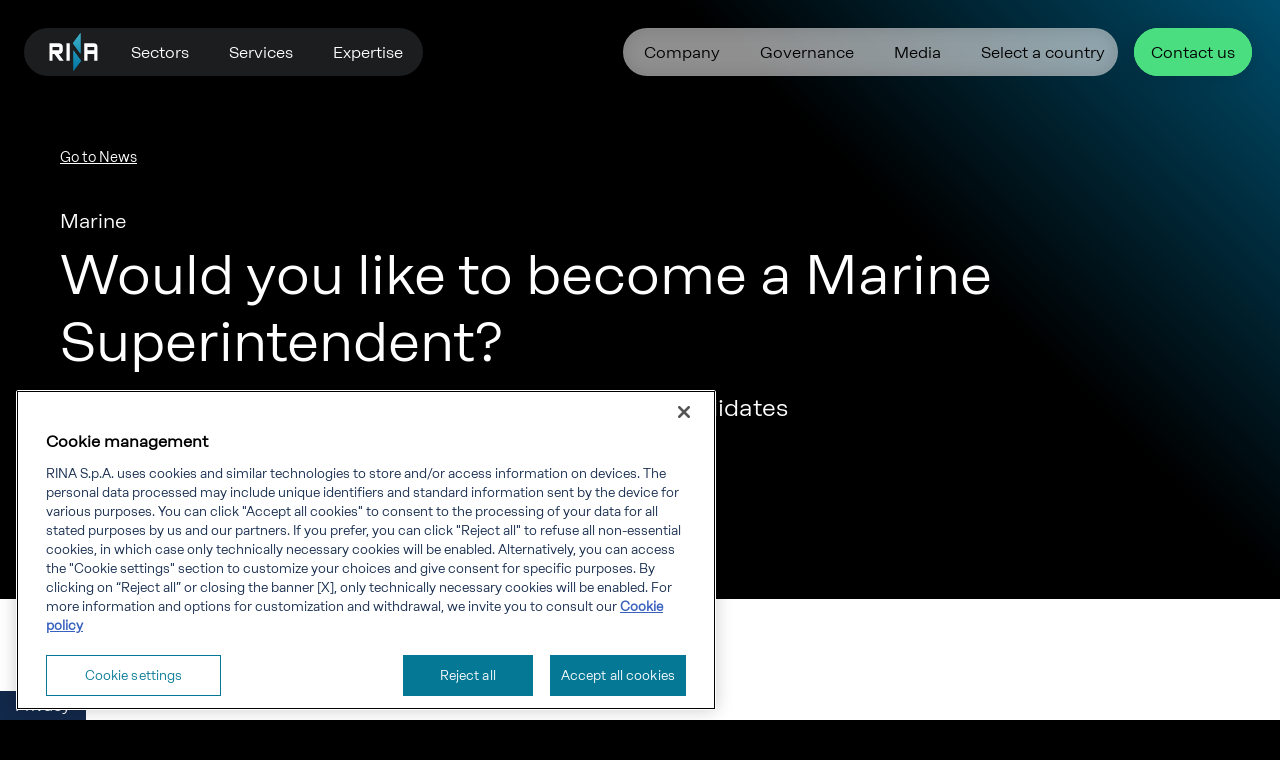

--- FILE ---
content_type: text/html; charset=utf-8
request_url: https://www.rina.org/en/media/news/2023/08/25/marine-superintendent-career
body_size: 14981
content:



<!DOCTYPE html>
<html lang="en">
<head>
    <!-- OneTrust Cookies Consent Notice start for rina.org -->
    <script type="text/javascript" src="https://cdn.cookielaw.org/consent/01936851-09e4-7c8f-bb4b-30dbc072f3a9/OtAutoBlock.js"></script>
    <script src="https://cdn.cookielaw.org/scripttemplates/otSDKStub.js" data-document-language="true" type="text/javascript" charset="UTF-8" data-domain-script="01936851-09e4-7c8f-bb4b-30dbc072f3a9"></script>
    <script type="text/javascript">
        function OptanonWrapper() {
        }
    </script>
    <!-- OneTrust Cookies Consent Notice end for rina.org -->

    <meta charset="utf-8" />
    <meta http-equiv="Content-type" content="text/html; charset=utf-8">
    <meta content="width=device-width, initial-scale=1.0" name="viewport" />
    <meta http-equiv="X-UA-Compatible" content="IE=edge" />
    <link rel="shortcut icon" href="/assets/images/rina-en/icon/favicon.png" />

    <script data-ot-ignore src="https://www.google.com/recaptcha/api.js?onload=myCallBack&render=explicit" async defer></script>

    <script data-ot-ignore src="https://code.jquery.com/jquery-3.7.1.min.js"
            integrity="sha256-/JqT3SQfawRcv/BIHPThkBvs0OEvtFFmqPF/lYI/Cxo="
            crossorigin="anonymous"></script>

    <script data-ot-ignore src="https://cdn.jsdelivr.net/npm/bootstrap@5.3.3/dist/js/bootstrap.bundle.min.js"
            integrity="sha384-YvpcrYf0tY3lHB60NNkmXc5s9fDVZLESaAA55NDzOxhy9GkcIdslK1eN7N6jIeHz"
            crossorigin="anonymous"></script>

        <meta name="viewport" content="width=device-width, initial-scale=1.0">
        <link rel="stylesheet" href="https://fonts.googleapis.com/css2?family=Material+Symbols+Rounded">
        <link rel="stylesheet" href="https://fonts.googleapis.com/icon?family=Material+Icons">
        <link rel="stylesheet" href="https://unpkg.com/material-components-web@latest/dist/material-components-web.min.css">
<script data-ot-ignore src='https://unpkg.com/material-components-web@latest/dist/material-components-web.min.js'></script>        <link rel="stylesheet" href="https://cdn.jsdelivr.net/npm/swiper@11/swiper-bundle.min.css">
<script data-ot-ignore src='https://cdn.jsdelivr.net/npm/swiper@11/swiper-bundle.min.js'></script>        <!-- GSAP-->
<script data-ot-ignore src='https://cdn.jsdelivr.net/npm/gsap@3.13.0/dist/gsap.min.js'></script><script data-ot-ignore src='https://cdn.jsdelivr.net/npm/gsap@3.13.0/dist/ScrollTrigger.min.js'></script>

    <link href="/bundles/css_rina-en?v=AuEkgHXGHK-RnY2x4V8nYUqvKhlYL9JZWbO8dAnDxQQ1" rel="stylesheet"/>



<link href="/bundles/newcss_rina-en?v=5X60FWL1qD0QCBy0w-UBtL0oiexeFQx4yJvN-1vZaeg1" rel="stylesheet"/>
</head>
<body class="alk-bkg-body-gradient ">


<header class="alk-header">
    <!-- LEFT MENU -->
    <div class="alk-left__header">
        <div class="alk-header__nav">
            <div class="alk-logo">
<a href="/en" ><img src="https://mc-4cf22472-b2a7-42f7-8f97-1a7c-cdn-endpoint.azureedge.net/en/-/media/Feature/Menu/logo-rina.svg?rev=f147450d78c24c8e8d08141dc32611bf&amp;la=en&amp;hash=9174C8F082F565AE89715998E8CAF1EA" alt="logo" /></a>            </div>

                <ul class="alk-main-menu">
                            <li class="alk-has-submenu">
                                <a class="alk-submenu-toggle alk-main-menu-anchor" href="#" aria-haspopup="true" aria-expanded="false">Sectors</a>
                                <ul class="alk-submenu alk-submenu-two-columns">
                                    <div class="alk-submenu-item-cnt">
                                        <li>
<a href="/en/sectors/aerospace-defence" class="alk-sub-menu-anchor" >Aerospace and defence</a>                                        </li>
                                        <li>
<a href="/en/sectors/construction-development" class="alk-sub-menu-anchor" >Construction and development</a>                                        </li>
                                        <li>
<a href="/en/sectors/energy" class="alk-sub-menu-anchor" >Energy</a>                                        </li>
                                        <li>
<a href="/en/sectors/financial-institutions" class="alk-sub-menu-anchor" >Financial institutions</a>                                        </li>
                                        <li>
<a href="/en/sectors/food" class="alk-sub-menu-anchor" >Food</a>                                        </li>
                                        <li>
<a href="/en/sectors/heavy-industries" class="alk-sub-menu-anchor" >Heavy industries</a>                                        </li>
                                        <li>
<a href="/en/sectors/infrastructure-mobility" class="alk-sub-menu-anchor" >Infrastructure and mobility</a>                                        </li>
                                        <li>
<a href="/en/sectors/manufacturing" class="alk-sub-menu-anchor" >Manufacturing</a>                                        </li>
                                        <li>
<a href="/en/sectors/maritime" class="alk-sub-menu-anchor" >Maritime</a>                                        </li>
                        </div>

                        </ul>
                        </li>
                            <li class="alk-has-submenu">
                                <a class="alk-submenu-toggle alk-main-menu-anchor" href="#" aria-haspopup="true" aria-expanded="false">Services</a>
                                <ul class="alk-submenu alk-submenu-two-columns">
                                    <div class="alk-submenu-item-cnt">
                                        <li>
<a href="/en/business/certification" class="alk-sub-menu-anchor" >Certification</a>                                        </li>
                                        <li>
<a href="/en/business/energy" class="alk-sub-menu-anchor" >Energy</a>                                        </li>
                                        <li>
<a href="/en/business/industry" class="alk-sub-menu-anchor" >Industry</a>                                        </li>
                                        <li>
<a href="/en/business/marine" class="alk-sub-menu-anchor" >Marine</a>                                        </li>
                                        <li>
<a href="/en/business/real-estate" class="alk-sub-menu-anchor" >Real estate</a>                                        </li>
                                        <li>
<a href="/en/business/transport-infrastructure" class="alk-sub-menu-anchor" >Transport &amp; Infrastructure</a>                                        </li>
                        </div>

                        </ul>
                        </li>
                            <li class="alk-has-submenu">
                                <a class="alk-submenu-toggle alk-main-menu-anchor" href="#" aria-haspopup="true" aria-expanded="false">Expertise</a>
                                <ul class="alk-submenu alk-submenu-two-columns">
                                    <div class="alk-submenu-item-cnt">
                                        <li>
<a href="/en/decarbonisation" class="alk-sub-menu-anchor" >Decarbonisation and energy transition</a>                                        </li>
                                        <li>
<a href="/en/expertise/innovation-laboratories" class="alk-sub-menu-anchor" >Innovation laboratories</a>                                        </li>
                                        <li>
<a href="/en/rdi" class="alk-sub-menu-anchor" >Research, Development and Innovation</a>                                        </li>
                                        <li>
<a href="/en/expertise/water" class="alk-sub-menu-anchor" >Water</a>                                        </li>
                        </div>

                        </ul>
                        </li>
                    </ul>
        </div>
        </div>
        <!-- MAIN MENU -->
            <div class="alk-right__header">
                    <div class="alk-header__nav">
                            <ul class="alk-right-menu">
                                        <li class="alk-has-submenu">
                                                <a class="alk-submenu-toggle alk-main-menu-anchor" href="#" aria-haspopup="true" aria-expanded="false">Company</a>
                                            <ul class="alk-submenu alk-submenu-one-columns">
                                                <div class="alk-submenu-item-cnt">
                                                    <li>
<a href="/en/company/at-a-glance" class="alk-sub-menu-anchor" >At a glance</a>                                                    </li>
                                                    <li>
<a href="/en/ai-factory" class="alk-sub-menu-anchor" >AI Factory</a>                                                    </li>
                                                    <li>
<a href="/en/open-innovation-hub" class="alk-sub-menu-anchor" >Open Innovation Hubs</a>                                                    </li>
                                                    <li>
<a href="/en/company/practices" class="alk-sub-menu-anchor" >Engineering practices </a>                                                    </li>
                                                    <li>
<a href="/en/company/diversity-inclusion" class="alk-sub-menu-anchor" >Diversity, Equity &amp; Inclusion</a>                                                    </li>
                                                    <li>
<a href="/en/company/sustainability" class="alk-sub-menu-anchor" >Sustainability</a>                                                    </li>
                                                    <li>
<a href="/en/company/our-values" class="alk-sub-menu-anchor" >Values</a>                                                    </li>
                                                    <li>
<a href="/en/company/history" class="alk-sub-menu-anchor" >History</a>                                                    </li>
                                                    <li>
<a href="/en/charting-new-horizons" class="alk-sub-menu-anchor" >2030 Strategic plan</a>                                                    </li>
                                    </div>
                                    </ul>
                                    </li>
                                        <li class="alk-has-submenu">
                                                <a class="alk-submenu-toggle alk-main-menu-anchor" href="#" aria-haspopup="true" aria-expanded="false">Governance</a>
                                            <ul class="alk-submenu alk-submenu-one-columns">
                                                <div class="alk-submenu-item-cnt">
                                                    <li>
<a href="/en/company/compliance" class="alk-sub-menu-anchor" > Compliance and policies</a>                                                    </li>
                                                    <li>
<a href="/en/company/governance" class="alk-sub-menu-anchor" >Governance model</a>                                                    </li>
                                                    <li>
<a href="/en/company/whistleblowing-reports" class="alk-sub-menu-anchor" >Whistleblowing</a>                                                    </li>
                                    </div>
                                    </ul>
                                    </li>
                                        <li class="alk-has-submenu">
                                                <a class="alk-submenu-toggle alk-main-menu-anchor" href="#" aria-haspopup="true" aria-expanded="false">Media</a>
                                            <ul class="alk-submenu alk-submenu-one-columns">
                                                <div class="alk-submenu-item-cnt">
                                                    <li>
<a href="/en/media/press-room" class="alk-sub-menu-anchor" >Press room</a>                                                    </li>
                                                    <li>
<a href="/en/media/News" class="alk-sub-menu-anchor" >News</a>                                                    </li>
                                                    <li>
<a href="/en/media/Events" class="alk-sub-menu-anchor" >Events</a>                                                    </li>
                                                    <li>
<a href="/en/media/projects" class="alk-sub-menu-anchor" >Projects</a>                                                    </li>
                                                    <li>
<a href="/en/media/Publications" class="alk-sub-menu-anchor" >Publications</a>                                                    </li>
                                    </div>
                                    </ul>
                                    </li>
                                        <li class="alk-has-submenu">
                                                <a class="alk-submenu-toggle alk-main-menu-anchor" href="#" aria-haspopup="true" aria-expanded="false">Select a country</a>
                                            <ul class="alk-submenu alk-submenu-one-columns">
                                                <div class="alk-submenu-item-cnt">
                                                    <li>
<a href="https://www.rina.org/br" class="alk-sub-menu-anchor" target="_blank" rel="noopener noreferrer" >Brasil</a>                                                    </li>
                                                    <li>
<a href="https://www.rina.org/bg" class="alk-sub-menu-anchor" target="_blank" rel="noopener noreferrer" >Bulgaria</a>                                                    </li>
                                                    <li>
<a href="https://www.rina.org/cn" class="alk-sub-menu-anchor" target="_blank" rel="noopener noreferrer" >China</a>                                                    </li>
                                                    <li>
<a href="https://www.rina.org/de" class="alk-sub-menu-anchor" target="_blank" rel="noopener noreferrer" >Germany</a>                                                    </li>
                                                    <li>
<a href="https://www.rina.org/it" class="alk-sub-menu-anchor" target="_blank" rel="noopener noreferrer" >Italy</a>                                                    </li>
                                                    <li>
<a href="https://www.rina.org/pl" class="alk-sub-menu-anchor" target="_blank" rel="noopener noreferrer" >Poland</a>                                                    </li>
                                                    <li>
<a href="https://www.rina.org/ro" class="alk-sub-menu-anchor" target="_blank" rel="noopener noreferrer" >Romania</a>                                                    </li>
                                                    <li>
<a href="http://www.rina.org/es" class="alk-sub-menu-anchor" target="_blank" rel="noopener noreferrer" >Spain</a>                                                    </li>
                                    </div>
                                    </ul>
                                    </li>
                                </ul>
                                            </div>
                <!-- RIGHT MENU -->
                    <div class="alk-header__contact">
                            <button class="alk-button alk-green">
<a href="/en/common/contacts" class="alk-body3Bold" >Contact us</a>                            </button>
                    </div>

                <!-- BURGER MENU -->
                <div class="alk-mobile__menu__hamburger">
                    <a class="alk-burger-menu-toggle" href="#"><img src="/assets/resources/img/menu-white.svg" alt="Menu" width="24" height="24" data-op="off"><img src="/assets/resources/img/close-white.svg" alt="Menu" width="24" height="24" data-op="on"></a>

                        <ul class="alk-burger-menu">

                                <!--
                                    FOR TABLET: ONLY MAIN MENU
                                    FOR MOBILE: ALL
                                -->
                                <!--
                                    FOR TABLET: ONLY MAIN MENU
                                    FOR MOBILE: ALL
                                -->
                                    <div class="alk-burger-menu-item-cnt">
                                            <li class="alk-has-submenu">
                                                <a class="alk-submenu-toggle alk-burger-menu-anchor" href="#" aria-haspopup="true" aria-expanded="false">
Company                                                                                                            <img src="/assets/resources/img/expand_more-white.svg" alt="Menu" width="18" height="18" data-op="off">
                                                        <img src="/assets/resources/img/expand_less-white.svg" alt="Menu" width="18" height="18" data-op="on">
                                                </a>

                                                <ul class="alk-submenu">
                                                    <div class="alk-submenu-item-cnt">

<li>
<a href="/en/company/at-a-glance" class="alk-sub-menu-anchor" >At a glance</a>                                                        </li>
<li>
<a href="/en/ai-factory" class="alk-sub-menu-anchor" >AI Factory</a>                                                        </li>
<li>
<a href="/en/open-innovation-hub" class="alk-sub-menu-anchor" >Open Innovation Hubs</a>                                                        </li>
<li>
<a href="/en/company/practices" class="alk-sub-menu-anchor" >Engineering practices </a>                                                        </li>
<li>
<a href="/en/company/diversity-inclusion" class="alk-sub-menu-anchor" >Diversity, Equity &amp; Inclusion</a>                                                        </li>
<li>
<a href="/en/company/sustainability" class="alk-sub-menu-anchor" >Sustainability</a>                                                        </li>
<li>
<a href="/en/company/our-values" class="alk-sub-menu-anchor" >Values</a>                                                        </li>
<li>
<a href="/en/company/history" class="alk-sub-menu-anchor" >History</a>                                                        </li>
<li>
<a href="/en/charting-new-horizons" class="alk-sub-menu-anchor" >2030 Strategic plan</a>                                                        </li>
</div>
                                        </ul>
                                        </li>
                                            <li class="alk-has-submenu">
                                                <a class="alk-submenu-toggle alk-burger-menu-anchor" href="#" aria-haspopup="true" aria-expanded="false">
Governance                                                                                                            <img src="/assets/resources/img/expand_more-white.svg" alt="Menu" width="18" height="18" data-op="off">
                                                        <img src="/assets/resources/img/expand_less-white.svg" alt="Menu" width="18" height="18" data-op="on">
                                                </a>

                                                <ul class="alk-submenu">
                                                    <div class="alk-submenu-item-cnt">

<li>
<a href="/en/company/compliance" class="alk-sub-menu-anchor" > Compliance and policies</a>                                                        </li>
<li>
<a href="/en/company/governance" class="alk-sub-menu-anchor" >Governance model</a>                                                        </li>
<li>
<a href="/en/company/whistleblowing-reports" class="alk-sub-menu-anchor" >Whistleblowing</a>                                                        </li>
</div>
                                        </ul>
                                        </li>
                                            <li class="alk-has-submenu">
                                                <a class="alk-submenu-toggle alk-burger-menu-anchor" href="#" aria-haspopup="true" aria-expanded="false">
Media                                                                                                            <img src="/assets/resources/img/expand_more-white.svg" alt="Menu" width="18" height="18" data-op="off">
                                                        <img src="/assets/resources/img/expand_less-white.svg" alt="Menu" width="18" height="18" data-op="on">
                                                </a>

                                                <ul class="alk-submenu">
                                                    <div class="alk-submenu-item-cnt">

<li>
<a href="/en/media/press-room" class="alk-sub-menu-anchor" >Press room</a>                                                        </li>
<li>
<a href="/en/media/News" class="alk-sub-menu-anchor" >News</a>                                                        </li>
<li>
<a href="/en/media/Events" class="alk-sub-menu-anchor" >Events</a>                                                        </li>
<li>
<a href="/en/media/projects" class="alk-sub-menu-anchor" >Projects</a>                                                        </li>
<li>
<a href="/en/media/Publications" class="alk-sub-menu-anchor" >Publications</a>                                                        </li>
</div>
                                        </ul>
                                        </li>
                                            <li class="alk-has-submenu">
                                                <a class="alk-submenu-toggle alk-burger-menu-anchor" href="#" aria-haspopup="true" aria-expanded="false">
Select a country                                                                                                            <img src="/assets/resources/img/expand_more-white.svg" alt="Menu" width="18" height="18" data-op="off">
                                                        <img src="/assets/resources/img/expand_less-white.svg" alt="Menu" width="18" height="18" data-op="on">
                                                </a>

                                                <ul class="alk-submenu">
                                                    <div class="alk-submenu-item-cnt">

<li>
<a href="https://www.rina.org/br" class="alk-sub-menu-anchor" target="_blank" rel="noopener noreferrer" >Brasil</a>                                                        </li>
<li>
<a href="https://www.rina.org/bg" class="alk-sub-menu-anchor" target="_blank" rel="noopener noreferrer" >Bulgaria</a>                                                        </li>
<li>
<a href="https://www.rina.org/cn" class="alk-sub-menu-anchor" target="_blank" rel="noopener noreferrer" >China</a>                                                        </li>
<li>
<a href="https://www.rina.org/de" class="alk-sub-menu-anchor" target="_blank" rel="noopener noreferrer" >Germany</a>                                                        </li>
<li>
<a href="https://www.rina.org/it" class="alk-sub-menu-anchor" target="_blank" rel="noopener noreferrer" >Italy</a>                                                        </li>
<li>
<a href="https://www.rina.org/pl" class="alk-sub-menu-anchor" target="_blank" rel="noopener noreferrer" >Poland</a>                                                        </li>
<li>
<a href="https://www.rina.org/ro" class="alk-sub-menu-anchor" target="_blank" rel="noopener noreferrer" >Romania</a>                                                        </li>
<li>
<a href="http://www.rina.org/es" class="alk-sub-menu-anchor" target="_blank" rel="noopener noreferrer" >Spain</a>                                                        </li>
</div>
                                        </ul>
                                        </li>
                                        </div>
                            </ul>
                        <ul class="alk-burger-mobile-menu">

                                <!--
                                    FOR TABLET: ONLY MAIN MENU
                                    FOR MOBILE: ALL
                                -->
                                    <div class="alk-burger-menu-item-cnt">
                                            <li class="alk-has-submenu">
                                                <a class="alk-submenu-toggle alk-burger-menu-anchor" href="#" aria-haspopup="true" aria-expanded="false">
Sectors                                                                                                            <img src="/assets/resources/img/arrow_forward.svg" alt="Menu" width="18" height="18">
                                                </a>

                                                <ul class="alk-submenu">
                                                    <div class="alk-submenu-item-cnt">
                                                            <a class="alk-back-to-main">Back</a>

<li>
<a href="/en/sectors/aerospace-defence" class="alk-sub-menu-anchor" >Aerospace and defence</a>                                                        </li>
<li>
<a href="/en/sectors/construction-development" class="alk-sub-menu-anchor" >Construction and development</a>                                                        </li>
<li>
<a href="/en/sectors/energy" class="alk-sub-menu-anchor" >Energy</a>                                                        </li>
<li>
<a href="/en/sectors/financial-institutions" class="alk-sub-menu-anchor" >Financial institutions</a>                                                        </li>
<li>
<a href="/en/sectors/food" class="alk-sub-menu-anchor" >Food</a>                                                        </li>
<li>
<a href="/en/sectors/heavy-industries" class="alk-sub-menu-anchor" >Heavy industries</a>                                                        </li>
<li>
<a href="/en/sectors/infrastructure-mobility" class="alk-sub-menu-anchor" >Infrastructure and mobility</a>                                                        </li>
<li>
<a href="/en/sectors/manufacturing" class="alk-sub-menu-anchor" >Manufacturing</a>                                                        </li>
<li>
<a href="/en/sectors/maritime" class="alk-sub-menu-anchor" >Maritime</a>                                                        </li>
</div>
                                        </ul>
                                        </li>
                                            <li class="alk-has-submenu">
                                                <a class="alk-submenu-toggle alk-burger-menu-anchor" href="#" aria-haspopup="true" aria-expanded="false">
Services                                                                                                            <img src="/assets/resources/img/arrow_forward.svg" alt="Menu" width="18" height="18">
                                                </a>

                                                <ul class="alk-submenu">
                                                    <div class="alk-submenu-item-cnt">
                                                            <a class="alk-back-to-main">Back</a>

<li>
<a href="/en/business/certification" class="alk-sub-menu-anchor" >Certification</a>                                                        </li>
<li>
<a href="/en/business/energy" class="alk-sub-menu-anchor" >Energy</a>                                                        </li>
<li>
<a href="/en/business/industry" class="alk-sub-menu-anchor" >Industry</a>                                                        </li>
<li>
<a href="/en/business/marine" class="alk-sub-menu-anchor" >Marine</a>                                                        </li>
<li>
<a href="/en/business/real-estate" class="alk-sub-menu-anchor" >Real estate</a>                                                        </li>
<li>
<a href="/en/business/transport-infrastructure" class="alk-sub-menu-anchor" >Transport &amp; Infrastructure</a>                                                        </li>
</div>
                                        </ul>
                                        </li>
                                            <li class="alk-has-submenu">
                                                <a class="alk-submenu-toggle alk-burger-menu-anchor" href="#" aria-haspopup="true" aria-expanded="false">
Expertise                                                                                                            <img src="/assets/resources/img/arrow_forward.svg" alt="Menu" width="18" height="18">
                                                </a>

                                                <ul class="alk-submenu">
                                                    <div class="alk-submenu-item-cnt">
                                                            <a class="alk-back-to-main">Back</a>

<li>
<a href="/en/decarbonisation" class="alk-sub-menu-anchor" >Decarbonisation and energy transition</a>                                                        </li>
<li>
<a href="/en/expertise/innovation-laboratories" class="alk-sub-menu-anchor" >Innovation laboratories</a>                                                        </li>
<li>
<a href="/en/rdi" class="alk-sub-menu-anchor" >Research, Development and Innovation</a>                                                        </li>
<li>
<a href="/en/expertise/water" class="alk-sub-menu-anchor" >Water</a>                                                        </li>
</div>
                                        </ul>
                                        </li>
                                        </div>
                                <!--
                                    FOR TABLET: ONLY MAIN MENU
                                    FOR MOBILE: ALL
                                -->
                                    <div class="alk-burger-menu-item-cnt">
                                            <li class="alk-has-submenu">
                                                <a class="alk-submenu-toggle alk-burger-menu-anchor" href="#" aria-haspopup="true" aria-expanded="false">
Company                                                                                                            <img src="/assets/resources/img/arrow_forward.svg" alt="Menu" width="18" height="18">
                                                </a>

                                                <ul class="alk-submenu">
                                                    <div class="alk-submenu-item-cnt">
                                                            <a class="alk-back-to-main">Back</a>

<li>
<a href="/en/company/at-a-glance" class="alk-sub-menu-anchor" >At a glance</a>                                                        </li>
<li>
<a href="/en/ai-factory" class="alk-sub-menu-anchor" >AI Factory</a>                                                        </li>
<li>
<a href="/en/open-innovation-hub" class="alk-sub-menu-anchor" >Open Innovation Hubs</a>                                                        </li>
<li>
<a href="/en/company/practices" class="alk-sub-menu-anchor" >Engineering practices </a>                                                        </li>
<li>
<a href="/en/company/diversity-inclusion" class="alk-sub-menu-anchor" >Diversity, Equity &amp; Inclusion</a>                                                        </li>
<li>
<a href="/en/company/sustainability" class="alk-sub-menu-anchor" >Sustainability</a>                                                        </li>
<li>
<a href="/en/company/our-values" class="alk-sub-menu-anchor" >Values</a>                                                        </li>
<li>
<a href="/en/company/history" class="alk-sub-menu-anchor" >History</a>                                                        </li>
<li>
<a href="/en/charting-new-horizons" class="alk-sub-menu-anchor" >2030 Strategic plan</a>                                                        </li>
</div>
                                        </ul>
                                        </li>
                                            <li class="alk-has-submenu">
                                                <a class="alk-submenu-toggle alk-burger-menu-anchor" href="#" aria-haspopup="true" aria-expanded="false">
Governance                                                                                                            <img src="/assets/resources/img/arrow_forward.svg" alt="Menu" width="18" height="18">
                                                </a>

                                                <ul class="alk-submenu">
                                                    <div class="alk-submenu-item-cnt">
                                                            <a class="alk-back-to-main">Back</a>

<li>
<a href="/en/company/compliance" class="alk-sub-menu-anchor" > Compliance and policies</a>                                                        </li>
<li>
<a href="/en/company/governance" class="alk-sub-menu-anchor" >Governance model</a>                                                        </li>
<li>
<a href="/en/company/whistleblowing-reports" class="alk-sub-menu-anchor" >Whistleblowing</a>                                                        </li>
</div>
                                        </ul>
                                        </li>
                                            <li class="alk-has-submenu">
                                                <a class="alk-submenu-toggle alk-burger-menu-anchor" href="#" aria-haspopup="true" aria-expanded="false">
Media                                                                                                            <img src="/assets/resources/img/arrow_forward.svg" alt="Menu" width="18" height="18">
                                                </a>

                                                <ul class="alk-submenu">
                                                    <div class="alk-submenu-item-cnt">
                                                            <a class="alk-back-to-main">Back</a>

<li>
<a href="/en/media/press-room" class="alk-sub-menu-anchor" >Press room</a>                                                        </li>
<li>
<a href="/en/media/News" class="alk-sub-menu-anchor" >News</a>                                                        </li>
<li>
<a href="/en/media/Events" class="alk-sub-menu-anchor" >Events</a>                                                        </li>
<li>
<a href="/en/media/projects" class="alk-sub-menu-anchor" >Projects</a>                                                        </li>
<li>
<a href="/en/media/Publications" class="alk-sub-menu-anchor" >Publications</a>                                                        </li>
</div>
                                        </ul>
                                        </li>
                                            <li class="alk-has-submenu">
                                                <a class="alk-submenu-toggle alk-burger-menu-anchor" href="#" aria-haspopup="true" aria-expanded="false">
Select a country                                                                                                            <img src="/assets/resources/img/arrow_forward.svg" alt="Menu" width="18" height="18">
                                                </a>

                                                <ul class="alk-submenu">
                                                    <div class="alk-submenu-item-cnt">
                                                            <a class="alk-back-to-main">Back</a>

<li>
<a href="https://www.rina.org/br" class="alk-sub-menu-anchor" target="_blank" rel="noopener noreferrer" >Brasil</a>                                                        </li>
<li>
<a href="https://www.rina.org/bg" class="alk-sub-menu-anchor" target="_blank" rel="noopener noreferrer" >Bulgaria</a>                                                        </li>
<li>
<a href="https://www.rina.org/cn" class="alk-sub-menu-anchor" target="_blank" rel="noopener noreferrer" >China</a>                                                        </li>
<li>
<a href="https://www.rina.org/de" class="alk-sub-menu-anchor" target="_blank" rel="noopener noreferrer" >Germany</a>                                                        </li>
<li>
<a href="https://www.rina.org/it" class="alk-sub-menu-anchor" target="_blank" rel="noopener noreferrer" >Italy</a>                                                        </li>
<li>
<a href="https://www.rina.org/pl" class="alk-sub-menu-anchor" target="_blank" rel="noopener noreferrer" >Poland</a>                                                        </li>
<li>
<a href="https://www.rina.org/ro" class="alk-sub-menu-anchor" target="_blank" rel="noopener noreferrer" >Romania</a>                                                        </li>
<li>
<a href="http://www.rina.org/es" class="alk-sub-menu-anchor" target="_blank" rel="noopener noreferrer" >Spain</a>                                                        </li>
</div>
                                        </ul>
                                        </li>
                                        </div>
                            </ul>

                    </div>
                    </div>

    </header>
    

        <title>Would you like to become a Marine Superintendent? - RINA.org</title>
    <meta name="keywords" content="Marine superintendent training course, marine superintendent careers, RINA marine superintendent" />
    <meta name="description" content="We offer a Basic Superintendent Course for aspiring candidates" />





<meta name="robots" content="INDEX, FOLLOW" />




<script type="text/javascript">
_linkedin_partner_id = "6713522";
window._linkedin_data_partner_ids = window._linkedin_data_partner_ids || [];
window._linkedin_data_partner_ids.push(_linkedin_partner_id);
</script><script type="text/javascript">
(function(l) {
if (!l){window.lintrk = function(a,b){window.lintrk.q.push([a,b])};
window.lintrk.q=[]}
var s = document.getElementsByTagName("script")[0];
var b = document.createElement("script");
b.type = "text/javascript";b.async = true;
b.src = "https://snap.licdn.com/li.lms-analytics/insight.min.js";
s.parentNode.insertBefore(b, s);})(window.lintrk);
</script>
<noscript>
<img height="1" width="1" style="display:none;" alt="" src="https://px.ads.linkedin.com/collect/?pid=6713522&fmt=gif" />
</noscript>
<!-- Meta Pixel Code --> <script> !function(f,b,e,v,n,t,s) {if(f.fbq)return;n=f.fbq=function(){n.callMethod? n.callMethod.apply(n,arguments):n.queue.push(arguments)}; if(!f._fbq)f._fbq=n;n.push=n;n.loaded=!0;n.version='2.0'; n.queue=[];t=b.createElement(e);t.async=!0; t.src=v;s=b.getElementsByTagName(e)[0]; s.parentNode.insertBefore(t,s)}(window, document,'script', 'https://connect.facebook.net/en_US/fbevents.js'); fbq('init', '5559644700721278'); fbq('track', 'PageView'); </script> <noscript><img height="1" width="1" style="display:none" src="https://www.facebook.com/tr?id=5559644700721278&ev=PageView&noscript=1" /></noscript> <!-- End Meta Pixel Code -->

<!-- Matomo -->
<script>
  var _paq = window._paq = window._paq || [];
  /* tracker methods like "setCustomDimension" should be called before "trackPageView" */
  _paq.push(['trackPageView']);
  _paq.push(['enableLinkTracking']);
  (function() {
    var u="https://rinaorg.matomo.cloud/";
    _paq.push(['setTrackerUrl', u+'matomo.php']);
    _paq.push(['setSiteId', '1']);
    var d=document, g=d.createElement('script'), s=d.getElementsByTagName('script')[0];
    g.async=true; g.src='//cdn.matomo.cloud/rinaorg.matomo.cloud/matomo.js'; s.parentNode.insertBefore(g,s);
  })();
</script>
<!-- End Matomo Code -->
<meta name="google-site-verification" content="k2jTaONfBMn7ouEApykdFi_yT3sT-wgKuicBQzBPZhg" />




    <section class="alk-breadcrumbs alk-black-type">
        <div class="alk-container__custom">
            


                <ul class="alk-breadcrumbs-cnt">
                    <li class="alk-breadcrumb_item"><a href="/en/media/News">Go to  News </a></li>
                </ul>

        </div>
    </section>




    <section class="alk-media__details">
        <div class="alk-media__details__firstRowBox">
            <div class="alk-container__custom alk-black__container">
                <div class="row alk-row alk-media__details__firstRow">
                    <div class="col-12 alk-media__details__firstCols">
                            <div class="alk-media__details__caption">
                                            <span class="alk-sub4Bold">Marine</span>
                            </div>
                        <h1 class="alk-title">Would you like to become a Marine Superintendent?</h1>
                        <div class="col-xs-12 col-lg-9">
                            <h2 class="alk-sub3Reg">We offer a Basic Superintendent Course for aspiring candidates</h2>
                        </div>
                        <div class="alk-media__details__pillBox">
                            <div class="alk-media__details__pill"><span class="alk-body2Bold"></span><span class="alk-body2Reg">Aikaterini Palla</span></div>
                            <div class="alk-media__details__pill"><span class="alk-body2Bold"></span><span class="alk-body2Reg">25 Aug 2023</span></div>
                        </div>
                    </div>
                </div>
            </div>
        </div>
        <div class="alk-media__details__secondRowBox">
            <div class="alk-container__custom alk-white__container">
                <div class="row alk-row alk-media__details__secondRow">
                    <div class="col-xs-12 col-lg-8 alk-media__details__secondCols">
                        <div class="alk-text__container">
                            <!--<div class="alk-text__container__label">Anchor</div>
                            <div class="alk-text__container__title alk-sub1Bold">Lorem ipsum dolor sit amet</div>-->
                            <div class="alk-text__container__content"><p><img alt="" class="img" src="https://mc-4cf22472-b2a7-42f7-8f97-1a7c-cdn-endpoint.azureedge.net/en/-/media/Feature/Media/ContentMedia/News/600-marine-superintendent.jpg?rev=50e7aae0030049f5a0c314ae2d74ba69&amp;hash=88D48B1BA46EA39E63F8A425A65E4B7A" />
</p>
<h3>What is a marine superintendent?</h3>
<p>A marine superintendent serves as a crucial link between vessel operations, regulatory compliance, and overall safety in shipping companies. Their multifaceted responsibilities contribute to the safe, efficient, and environmentally responsible functioning of ships in the maritime industry.</p>
<p>Their primary responsibilities and duties cover areas such as:<br />
<br />
- Vessel safety and compliance<br />
- Crew and personnel management<br />
- Maintenance and repairs<br />
- Emergency response and crisis management<br />
- Communication and reporting<br />
- Environmental compliance<br />
- Budget management<br />
- Continuous learning and improvement</p>
<h3>Who can become a marine superintendent?</h3>
<p>The role of a superintendent requires a combination of maritime knowledge, managerial skills, and regulatory understanding. </p>
<p>An educational background with a degree in maritime studies, nautical science, marine engineering, or a related field is often required. </p>
<p>Some marine superintendents start as seafarers&mdash;deck officers or marine engineers&mdash;and progress by gaining experience and certifications along the way. Practical experience at sea is valuable because it provides a deep understanding of ship operations and challenges.<br />
<br />
In addition to technical knowledge, a proficient superintendent should possess various soft skills to effectively perform daily tasks. </p>
<p>Marine superintendents need strong managerial and organizational skills as they oversee teams of seafarers, interact with port authorities, and collaborate with various stakeholders. Effective communication is also crucial to coordinate activities, address challenges, and convey important information between ship crews, port authorities, and the management team.<br />
<br />
Problem-solving abilities are also necessary, as superintendents are often expected to troubleshoot operational issues, technical problems, and emergency situations. Thus, the ability to make critical decisions under pressure is vital.<br />
<br />
Last but not least, continuous learning and staying updated with industry trends are essential to excel in this role, as the maritime industry is constantly evolving, introducing new technologies and regulations.</p>
<h3>Are you interested in pursuing a career as a Superintendent?</h3>
<p>Becoming an effective and successful ship superintendent requires specialized training. </p>
<p>The RINA Global Marine Training Center offers a Basic Superintendent Course for aspiring candidates. This course covers various subjects, including how to respond to emergency situations and day-to-day issues, supporting the vessel, document verification and processing, organizing and monitoring drydocking and major repairs, handling insurance casualties, and other relevant topics.<br />
<br />
Moreover, this comprehensive training provides knowledge and understanding of relevant maritime regulations, codes, standards, guidelines, and their implementation.</p>
<h2><a rel="noopener noreferrer" href="https://www.rina.org/en/basic-superintendent-course" target="_blank">Register now for the course</a></h2>
<style>
    .img {width:50%; float: right; margin-left: 20px;}
    @media (max-width: 991px)
    {
    .img  {width: 100%}
    }
</style></div>
                        </div>
                    </div>
                </div>
            </div>
        </div>
        <!--<div class="alk-details__anchorRowBox">
            <div class="alk-details__anchorRow">
                <div class="alk-anchor__box">
                    <div class="alk-anchor__items">
                        <a class="alk-sub__anchor alk-body3Bold" href="#section1">Label</a><a class="alk-sub__anchor alk-body3Bold" href="#section2">Label 2</a><a class="alk-sub__anchor alk-body3Bold" href="#section3">Label 3</a><a class="alk-sub__anchor alk-body3Bold" href="#section4">Label 4</a><a class="alk-sub__anchor alk-body3Bold active" href="#section5">Label 5</a><a class="alk-sub__anchor alk-body3Bold" href="#section6">Label 6</a><a class="alk-sub__anchor alk-body3Bold" href="#section7">Label 7</a><a class="alk-sub__anchor alk-body3Bold" href="#section8">Label 8</a>
                        <div class="alk-anchor__scroll__indicator"></div>
                    </div>
                    <div class="alk-anchor__mobile__expand"><img class="alk-anchor__mobile__expand__icon" src="/assets/resources/img/keyboard_arrow_left.svg" alt="Expand"></div>
                </div>
            </div>
        </div>-->
    </section>

<input type="hidden" value="{8D2BD374-E10D-4042-89CE-6850F2A69274}" id="contextItem" />



            <section class="alk-contact__service">
                <div class="alk-contact__service__content">
                    <div class="alk-container__custom alk-black__container">
                        <div class="row alk-row alk-contact__service__headerRow">
                            <div class="col-12">
                                <div class="alk-contact__service__label">Contact us</div>
                            </div>
                        </div>
                        <div class="row alk-row alk-contact__service__boxRow">
                            <div class="col-12">
                                <div class="row alk-row alk-contact__service__box alk-author">
                                    <div class="col-12 alk-contact__service__author__content">
                                        <div class="alk-contact__service__firstSection">
                                            <div class="alk-contact__service__textBox">
                                                <div class="alk-contact__service__box__title alk-sub1Bold">Aikaterini Palla</div>
                                                <div class="alk-contact__service__box__content alk-body1Bold"></div>
                                            </div>
                                        </div>
                                        <div class="alk-contact__service__secondSection">
                                            <button class="alk-button alk-green" data-contact-item data-target="#overlayContact">Send a request</button>
                                        </div>
                                    </div>
                                </div>
                            </div>
                        </div>
                    </div>
                    

<div class="alk-contact__overlay hidden" id="overlayContact" data-content-overlay>
<form action="/en/media/news/2023/08/25/marine-superintendent-career" id="form-inline-contact-service" method="post"><input id="scController" name="scController" type="hidden" value="Contacts" /><input id="scAction" name="scAction" type="hidden" value="SendContact" /><input id="contactId" name="ContactId" type="hidden" value="{2F50301F-0977-4D1E-AF52-B35C73D88E3C}" /><input id="serviceId" name="ServiceId" type="hidden" value="" /><input id="redirectUrl" name="RedirectUrl" type="hidden" value="{8D2BD374-E10D-4042-89CE-6850F2A69274}" /><input data-val="true" data-val-required="The IsHeadOffice field is required." id="IsHeadOffice" name="IsHeadOffice" type="hidden" value="False" />        <input type="hidden" id="siteName" name="SiteName" value="rina-en" />
        <div class="alk-contact__overlay__content">
            <div class="row alk-row">
                <div class="col-12 alk-contact__overlay__header">
                    <div class="alk-contact__overlay__header__title alk-sub2Bold">Contact us</div>
                    <div class="alk-contact__overlay__header__icon"> <img src="/assets/resources/img/close.svg" alt="Close" onclick="document.querySelector('#overlayContact').classList.add('hidden')"></div>
                </div>
                <div class="col-12 alk-contact__overlay__body">
                    <div class="col-12 col-lg-4 alk-field__input gm-input-contact-service">
                        <div class="form-group">
                            <span class="field-validation-valid" data-valmsg-for="FirstName" data-valmsg-replace="true" style="color:red; font-size:12px;"></span>
                            <input class="form-control gm-input-control" data-val="true" data-val-required="Name is required" id="FirstName" name="FirstName" placeholder="Name*" type="text" value="">
                        </div>
                    </div>
                    <div class="col-12 col-lg-4 alk-field__input gm-input-contact-service">
                        <div class="form-group">
                            <span class="field-validation-valid" data-valmsg-for="Email" data-valmsg-replace="true" style="color:red; font-size:12px;"></span>
                            <input class="form-control gm-input-control" data-val="true" data-val-email="Please check your email address" data-val-required="Email is required" id="Email" name="Email" placeholder="Email*" type="Email" value="">
                        </div>
                    </div>
                    <div class="col-12 col-lg-4 alk-field__input gm-input-contact-service">
                        <div class="form-group">
                            <span class="field-validation-valid" data-valmsg-for="Phone" data-valmsg-replace="true" style="color:red; font-size:12px;"></span>
                            <input class="form-control gm-input-control" data-val="true" data-val-regex="Incorrect phone number" data-val-regex-pattern="^[\+\d]?(?:[\d-.\s()]*)$" data-val-required="Phone Number is required" id="Phone" name="Phone" placeholder="Telephone*" type="tel" value="">
                        </div>
                    </div>

                    <div class="col-12 col-lg-4 alk-field__input gm-input-contact-service">
                        <div class="form-group">
                            <span class="field-validation-valid" data-valmsg-for="Company" data-valmsg-replace="true" style="color:red; font-size:12px;"></span>
                            <input class="form-control gm-input-control" data-val="true" data-val-required="Company is required" id="Company" name="Company" placeholder="Company*" type="text" value="">
                        </div>
                    </div>
                    <div class="col-12 col-lg-4 alk-field__input gm-input-contact-service">
                        <div class="form-group">
                            <span class="field-validation-valid" data-valmsg-for="City" data-valmsg-replace="true" style="color:red; font-size:12px;"></span>
                            <input class="form-control gm-input-control" data-val="true" data-val-required="City is required" id="City" name="City" placeholder="City*" type="text" value="">
                        </div>
                    </div>
                    <div class="col-12 col-lg-4 alk-field__input gm-input-contact-service">
                        <div class="form-group">
                            <script>
                                var countryList = document.querySelectorAll(".countryForm");
                                for (var i = 0; i < countryList.length; i++) { countryList[i].value = "" }
                            </script>
                            <span class="field-validation-valid" data-valmsg-for="Country" data-valmsg-replace="true" style="color:red; font-size:12px;"></span>
                            <input class="form-control gm-input-control" data-val="true" data-val-required="Country is required" id="Country" name="Country" placeholder="Country*" type="text" value="">
                        </div>
                    </div>

                    <div class="col-12 alk-field__input gm-input-contact-service">
                        <div class="form-group">
                            <span class="field-validation-valid" data-valmsg-for="Message" data-valmsg-replace="true" style="color:red; font-size:12px;"></span>
                            <textarea class="form-control gm-input-control" data-val="true" data-val-required="Message is required" id="Message" name="Message" placeholder="Your inquiry*" type="text"></textarea>
                        </div>
                    </div>

                    <div class="col-12 alk-checkbox checkbox gm-input-contact-service gm-checkbox-contact-service">
                        <label>
                            <input data-val="true"
                                    data-val-checkboxrequired="Privacy consent is required"
                                    data-val-required="Privacy consent is required"
                                    id="PrivacyConsent" name="PrivacyConsent" type="checkbox" value="true">
                            <input name="PrivacyConsent" type="hidden" value="false">
                            I declare that I have examined the <a href="https://www.rina.org/en/privacy" target="_blank"><u>notice</u></a> and accept its contents.
                            <span class="field-validation-valid" data-valmsg-for="PrivacyConsent" data-valmsg-replace="true" style="color: red; display: block;"></span>
                        </label>
                    </div>
                    <div class="col-12 alk-checkbox checkbox gm-input-contact-service gm-checkbox-contact-service">
                        <label>
                            <input data-val="true" data-val-required="The CommercialConsent field is required."
                                    id="CommercialConsent" name="CommercialConsent" type="checkbox" value="true" aria-describedby="CommercialConsent-error" class="valid">
                            <input name="CommercialConsent" type="hidden" value="false">
                            I consent to receive marketing communications and/or advertising materials regarding the products or services offered by the Data Controller
                            <span class="field-validation-valid" data-valmsg-for="CommercialConsent" data-valmsg-replace="true" style="color: red; display: block;"></span>
                        </label>
                    </div>
                    <div class="col-12 alk-recaptcha">
                        <div class="form-group">
                            <div id="recaptcha-contact-service" class="g-recaptcha" data-sitekey="6LezCX4UAAAAAL0mxXew1FNKq4vNCaXAzAN45wMt"></div>
                        </div>
                    </div>

                    <div class="col-12 alk-submit">
                        <button class="alk-button alk-secondary" style="margin-right: 1.6rem;" type="reset">Clear all</button>
                        <button class="alk-button alk-green" type="submit" onclick="return checkRecaptchaServiceNEW('Please check Recaptcha')">Submit</button>
                    </div>
                    
                </div>
            </div>
        </div>
</form></div>

<script>
    var recaptchaContactServiceWidgetId = null;

    // Funzione per renderizzare il reCAPTCHA quando l'overlay diventa visibile
    function initRecaptchaContactService() {
        var container = document.getElementById('recaptcha-contact-service');
        if (container && typeof grecaptcha !== 'undefined' && recaptchaContactServiceWidgetId === null) {
            // Verifica se il container è visibile
            var overlay = document.getElementById('overlayContact');
            if (overlay && !overlay.classList.contains('hidden')) {
                recaptchaContactServiceWidgetId = grecaptcha.render('recaptcha-contact-service', {
                    'sitekey': '6LezCX4UAAAAAL0mxXew1FNKq4vNCaXAzAN45wMt'
                });
                console.log('reCAPTCHA renderizzato per contact service');
            }
        }
    }

    // Observer per rilevare quando l'overlay diventa visibile
    if (typeof MutationObserver !== 'undefined') {
        var overlayObserver = new MutationObserver(function(mutations) {
            mutations.forEach(function(mutation) {
                if (mutation.type === 'attributes' && mutation.attributeName === 'class') {
                    var overlay = mutation.target;
                    if (!overlay.classList.contains('hidden') && recaptchaContactServiceWidgetId === null) {
                        setTimeout(initRecaptchaContactService, 100);
                    }
                }
            });
        });

        var overlayElement = document.getElementById('overlayContact');
        if (overlayElement) {
            overlayObserver.observe(overlayElement, { attributes: true });
        }
    }

    function checkRecaptchaServiceNEW(errorMessage) {
        if (event) event.preventDefault();

        var $form = jQuery("#form-inline-contact-service");

        // Inizializza jQuery Validation se non è già stato fatto
        if (!$form.data('validator')) {
            console.warn('jQuery Validation non inizializzato, inizializzo manualmente...');
            $form.validate();
        }

        if ($form.valid()) {
            console.log("jQuery Validation passed");
        } else {
            console.warn("jQuery Validation failed");
            return false;
        }

        // Verifica reCAPTCHA
        if (typeof grecaptcha === 'undefined') {
            alert('reCAPTCHA not found');
            return false;
        }

        if (recaptchaContactServiceWidgetId === null) {
            initRecaptchaContactService();
            if (recaptchaContactServiceWidgetId === null) {
                alert('reCAPTCHA not initialized');
                return false;
            }
        }

        var response = grecaptcha.getResponse(recaptchaContactServiceWidgetId);
        if (response.length === 0) {
            alert(errorMessage);
            return false;
        }

        document.getElementById("form-inline-contact-service").submit();
        return true;
    }

    // Inizializza quando la pagina è caricata (se grecaptcha è già disponibile)
    if (document.readyState === 'complete') {
        initRecaptchaContactService();
    } else {
        window.addEventListener('load', function() {
            setTimeout(initRecaptchaContactService, 500);
        });
    }
</script>
                </div>
            </section>


    <!-- FooterNavigation Rendering -->

<footer class="alk-footer">
    <div class="alk-container__custom">
        <div class="row alk-row alk-footer-top">
            <div class="col-lg-6 col-md-6 col-6">
                <div class="alk-logo">
<a href="/en" ><img src="https://mc-4cf22472-b2a7-42f7-8f97-1a7c-cdn-endpoint.azureedge.net/en/-/media/Feature/Menu/logo-rina.svg?rev=f147450d78c24c8e8d08141dc32611bf&amp;la=en&amp;hash=9174C8F082F565AE89715998E8CAF1EA" alt="logo" /></a>                </div>
            </div>
            <div class="col-lg-6 col-md-6 col-6">
                <div class="alk-lang">
                    <button class="dropdown-toggle alk-button alk-secondary-dark" type="button" data-bs-toggle="dropdown" id="dropdownLang" aria-haspopup="true" aria-expanded="false">Country&nbsp;<strong>ENG</strong><img src="/assets/resources/img/expand_more-white.svg" alt="open" width="24" height="24"></button>
                    <div class="dropdown-menu" aria-labelledby="dropdownLang">
<a href="https://www.rina.org/br" class="dropdown-item" target="_blank" rel="noopener noreferrer" >Brasil</a><a href="https://www.rina.org/bg" class="dropdown-item" target="_blank" rel="noopener noreferrer" >Bulgaria</a><a href="https://www.rina.org/cn" class="dropdown-item" target="_blank" rel="noopener noreferrer" >China</a><a href="https://www.rina.org/de" class="dropdown-item" target="_blank" rel="noopener noreferrer" >Germany</a><a href="https://www.rina.org/it" class="dropdown-item" target="_blank" rel="noopener noreferrer" >Italy</a><a href="https://www.rina.org/pl" class="dropdown-item" target="_blank" rel="noopener noreferrer" >Poland</a><a href="https://www.rina.org/ro" class="dropdown-item" target="_blank" rel="noopener noreferrer" >Romania</a><a href="http://www.rina.org/es" class="dropdown-item" target="_blank" rel="noopener noreferrer" >Spain</a>                    </div>
                </div>
            </div>
        </div>
        <div class="row alk-row alk-footer-middle">
            <div class="col-xl-3 col-lg-12 col-12 alk-footer-middle_col_fst">
                <p class="alk-footer-middle_col_fst_title">Our experience.<br />Your growth.</p>
                <p class="alk-footer-middle_col_fst_sub">RINA is a knowledge-based company which provides engineering solutions, testing, certification and digital services worldwide.</p>
            </div>
                    <div class="col-xl-2 offset-xl-1 col-md-3 col-6 alk-footer-middle_col">
                            <p class="alk-title-col">Explore</p>
                            <ul>
                                    <li>
<a href="/en/company/at-a-glance" >RINA at a glance</a>                                    </li>
                                    <li>
<a href="/en/careers/working-in-rina" >Careers</a>                                    </li>
                                    <li>
<a href="/en/company/diversity-inclusion" >Diversity, Equity &amp; Inclusion</a>                                    </li>
                                    <li>
<a href="/en/media/News" >News</a>                                    </li>
                                    <li>
<a href="/en/media/projects" >Projects</a>                                    </li>
                                    <li>
<a href="/en/company/sustainability" >Sustainability</a>                                    </li>
                            </ul>

                    </div>
                    <div class="col-xl-2  col-md-3 col-6 alk-footer-middle_col">
                            <p class="alk-title-col">Discover</p>
                            <ul>
                                    <li>
<a href="https://rinaprime.rina.org/en/" target="_blank" rel="noopener noreferrer" >RINA Prime</a>                                    </li>
                                    <li>
<a href="https://www.rina.org/en/rina-cyber" target="_blank" rel="noopener noreferrer" >RINA Cyber</a>                                    </li>
                                    <li>
<a href="https://www.rina.org/en/rina-maxima" target="_blank" rel="noopener noreferrer" >RINA Maxima</a>                                    </li>
                                    <li>
<a href="https://www.foreship.com/" target="_blank" rel="noopener noreferrer" >Foreship - part of RINA</a>                                    </li>
                            </ul>

                    </div>
                    <div class="col-xl-2  col-md-3 col-6 alk-footer-middle_col">
                            <p class="alk-title-col">Connect</p>
                            <ul>
                                    <li>
<a href="/en/common/contacts" >Offices</a>                                    </li>
                                    <li>
<a href="https://clients.rina.org/" target="_blank" rel="noopener noreferrer" >Certification Member Area</a>                                    </li>
                                    <li>
<a href="https://membermarine.rina.org/" target="_blank" rel="noopener noreferrer" >Marine Member Area </a>                                    </li>
                                    <li>
<a href="/en/business/marine/marine-digital-applications" >Marine digital applications</a>                                    </li>
                            </ul>

                    </div>
                    <div class="col-xl-2  col-md-3 col-6 alk-footer-middle_col">
                            <p class="alk-title-col">Inform</p>
                            <ul>
                                    <li>
<a href="/en/company/compliance" >Compliance</a>                                    </li>
                                    <li>
<a href="/en/company/governance" >Governance</a>                                    </li>
                                    <li>
<a href="/en/company/whistleblowing-reports" >Whistleblowing</a>                                    </li>
                                    <li>
<a href="/en/rules" >RINA Rules</a>                                    </li>
                                    <li>
<a href="/en/accreditations" >RINA accreditations</a>                                    </li>
                                    <li>
<a href="https://attcert.rina.org/" target="_blank" rel="noopener noreferrer" >Certificates list</a>                                    </li>
                            </ul>

                    </div>
)

        </div>
    </div>
    <div class="alk-footer-bottom">
        <div class="alk-container__custom">
            <div class="alk-row">
                <div class="col-xl-6 col-lg-6 col-12">
                    <p>RINA S.p.A. VAT number IT 03794120109</p>
                </div>
                <div class="col-xl-6 col-lg-6 col-12">
                        <div class="alk-link-footer-bottom">
<a href="/en/corporate-info" title="Corporate info" >Corporate info</a><a href="/en/common/cookies" title="Cookies" >Cookies</a><a href="/en/privacy" title="Privacy" >Privacy</a>                        </div>

                        <div class="alk-social">
<a href="https://www.linkedin.com/company/rina/" target="_blank" title="LinkedIn" rel="noopener noreferrer" ><img src="https://mc-4cf22472-b2a7-42f7-8f97-1a7c-cdn-endpoint.azureedge.net/en/-/media/Feature/Menu/ico-linkedin.svg?rev=-1&amp;la=en&amp;hash=EA0ACBED76A9F1294191DC469F29074D" alt="" /></a><a href="https://www.youtube.com/user/RINA1861" target="_blank" title="YouTube" rel="noopener noreferrer" ><img src="https://mc-4cf22472-b2a7-42f7-8f97-1a7c-cdn-endpoint.azureedge.net/en/-/media/Feature/Menu/ico-youtube.svg?rev=-1&amp;la=en&amp;hash=992B800D629292411A824EB0953608CB" alt="" /></a><a href="https://www.instagram.com/weatrina" target="_blank" title="Instagram" rel="noopener noreferrer" ><img src="https://mc-4cf22472-b2a7-42f7-8f97-1a7c-cdn-endpoint.azureedge.net/en/-/media/Feature/Menu/ico-instagram.svg?rev=-1&amp;la=en&amp;hash=050F88DC30329A3ADFDA00E4F1900CB3" alt="" /></a><a href="https://twitter.com/rina1861" target="_blank" title="Twitter" rel="noopener noreferrer" ><img src="https://mc-4cf22472-b2a7-42f7-8f97-1a7c-cdn-endpoint.azureedge.net/en/-/media/Feature/Menu/ico-twitter.svg?rev=-1&amp;la=en&amp;hash=A45BDA209085E14C7BB45AC38773F982" alt="" /></a>                        </div>
                </div>
            </div>
        </div>
    </div>
</footer>
    <!-- OneTrust Cookies Settings button start -->
    <button id="ot-sdk-btn" class="ot-sdk-show-settings">
        Privacy
    </button>
    <!-- OneTrust Cookies Settings button end -->

    <input type="hidden" id="rinaSiteName" value="rina-en" />

            <script data-ot-ignore src="https://maps.googleapis.com/maps/api/js?key=AIzaSyCkLF7b4azfbv9G6VLeUhqKTz61nV6zbC4&amp;v=weekly" defer></script>

    <script src="/bundles/jquery_rina-en?v=cqoe9McipOu9Bo6mWuOnFgmjPq47xQB4vuquLYYIgpQ1"></script>

<script src="/bundles/newjquery_rina-en?v=xPAqd17pvyH64jglqqqlZ7gUhZRDWAUzusKBdr0-9o81"></script>

    

    <script type="text/javascript">
            var MyMessagesAjax = new setMessages("Select service category",
                        "Select your asset",
                        "Failed to retrieve assets",
                        "No results",
                        "Add to my contacts",
                        "AjaxJs_Go",
                        "View more news",
                        "Next events",
                        "All the publications",
                        "Read more press releases",
                        "Back",
						"P.",
						"M.");

            var MyRinaAjaxUrl = new RinaAjaxUrl(
                "/api/rina/services/GetContactVCard?sc_site=rina-en",
                "/api/rina/services/TrackInteractions?sc_site=rina-en",
            "/api/rina/industries/GetAssets?sc_site=rina-en",
            "/api/rina/industries/GetAssets?sc_site=rina-en",
            "/api/rina/industries/GetCategory?sc_site=rina-en",
            "/api/rina/industries/GetCategory?sc_site=rina-en",
            "/api/rina/services/GetContactHub?sc_site=rina-en",
            "/api/rina/services/GetCityOffice?sc_site=rina-en",
            "/api/rina/services/GetContactOffice?sc_site=rina-en",
            "/api/rina/services/GetCity?sc_site=rina-en",
            "/api/rina/services/GetContactOfficeManager?sc_site=rina-en",
			"/api/rina/services/GetContactOfficeManagerOnlyCountry?sc_site=rina-en",
            "/api/rina/casestudies/GetCaseStudies?sc_site=rina-en",
            "/api/rina/casestudies/GetCaseStudiesBusiness?sc_site=rina-en",
			"/api/rina/contacts/GetCountries?sc_site=rina-en",
			"/api/rina/contacts/GetOfficeType?sc_site=rina-en");
    </script>

    
    

    <!--loader-->
    <div class="lds-ellipsis"><div></div><div></div><div></div><div></div></div>

</body>
</html>

--- FILE ---
content_type: image/svg+xml
request_url: https://mc-4cf22472-b2a7-42f7-8f97-1a7c-cdn-endpoint.azureedge.net/en/-/media/Feature/Menu/logo-rina.svg?rev=f147450d78c24c8e8d08141dc32611bf&la=en&hash=9174C8F082F565AE89715998E8CAF1EA
body_size: 749
content:
<svg width="128" height="100" viewBox="0 0 128 100" fill="none" xmlns="http://www.w3.org/2000/svg">
<g clip-path="url(#clip0_3353_411)">
<path d="M8.9098 36.8499H26.7294V45.4558H8.9098V36.8499ZM37.9147 72.7203L24.8381 55.0263H26.7294C31.6497 55.0263 35.6392 50.9569 35.6392 45.9381V36.3676C35.6392 31.3488 31.6497 27.2795 26.7294 27.2795H0V72.7354H8.9098V55.0413H13.7415H13.7267L26.7737 72.7354H37.9294L37.9147 72.7203ZM45.273 72.7203H54.1828V27.2644H45.273V72.7203ZM118.783 45.4558H100.963V36.8499H118.783V45.4558ZM118.783 72.7203H127.692V36.3526C127.692 31.3337 123.703 27.2644 118.783 27.2644H92.0531V72.7203H100.963V55.0263H118.783V72.7203Z" fill="white"/>
<mask id="mask0_3353_411" style="mask-type:luminance" maskUnits="userSpaceOnUse" x="62" y="0" width="22" height="100">
<path d="M63.8018 100L83.8969 72.7355L63.8018 45.4559V100ZM62.3242 27.2645L82.4193 54.529V0L62.3242 27.2645Z" fill="white"/>
</mask>
<g mask="url(#mask0_3353_411)">
<path d="M83.8969 0H62.3242V100H83.8969V0Z" fill="url(#paint0_linear_3353_411)"/>
</g>
<mask id="mask1_3353_411" style="mask-type:luminance" maskUnits="userSpaceOnUse" x="62" y="0" width="22" height="100">
<path d="M63.8018 100L83.8969 72.7355L63.8018 45.4559V100ZM62.3242 27.2645L82.4193 54.529V0L62.3242 27.2645Z" fill="white"/>
</mask>
<g mask="url(#mask1_3353_411)">
<path d="M83.8969 0H62.3242V100H83.8969V0Z" fill="url(#paint1_linear_3353_411)"/>
</g>
</g>
<defs>
<linearGradient id="paint0_linear_3353_411" x1="73.1105" y1="0" x2="73.1105" y2="100" gradientUnits="userSpaceOnUse">
<stop stop-color="#3EB1C8"/>
<stop offset="1" stop-color="#0076A5"/>
</linearGradient>
<linearGradient id="paint1_linear_3353_411" x1="73.1105" y1="0" x2="73.1105" y2="100" gradientUnits="userSpaceOnUse">
<stop stop-color="#3EB1C8"/>
<stop offset="1" stop-color="#0076A5"/>
</linearGradient>
<clipPath id="clip0_3353_411">
<rect width="127.692" height="100" fill="white"/>
</clipPath>
</defs>
</svg>


--- FILE ---
content_type: image/svg+xml
request_url: https://www.rina.org/assets/resources/img/expand_less-white.svg
body_size: 311
content:
<svg width="18" height="18" viewBox="0 0 18 18" fill="none" xmlns="http://www.w3.org/2000/svg">
<path d="M6.08965 11.0306L8.99965 8.12062L11.9096 11.0306C12.2021 11.3231 12.6746 11.3231 12.9671 11.0306C13.2596 10.7381 13.2596 10.2656 12.9671 9.97312L9.52465 6.53062C9.23215 6.23812 8.75965 6.23812 8.46715 6.53062L5.02465 9.97312C4.73215 10.2656 4.73215 10.7381 5.02465 11.0306C5.31715 11.3156 5.79715 11.3231 6.08965 11.0306Z" fill="white"/>
</svg>


--- FILE ---
content_type: image/svg+xml
request_url: https://www.rina.org/assets/resources/img/close.svg
body_size: 469
content:
<svg width="24" height="24" viewBox="0 0 24 24" fill="none" xmlns="http://www.w3.org/2000/svg">
<path d="M18.3 5.71022C17.91 5.32022 17.28 5.32022 16.89 5.71022L12 10.5902L7.10997 5.70021C6.71997 5.31021 6.08997 5.31021 5.69997 5.70021C5.30997 6.09021 5.30997 6.72022 5.69997 7.11022L10.59 12.0002L5.69997 16.8902C5.30997 17.2802 5.30997 17.9102 5.69997 18.3002C6.08997 18.6902 6.71997 18.6902 7.10997 18.3002L12 13.4102L16.89 18.3002C17.28 18.6902 17.91 18.6902 18.3 18.3002C18.69 17.9102 18.69 17.2802 18.3 16.8902L13.41 12.0002L18.3 7.11022C18.68 6.73022 18.68 6.09022 18.3 5.71022Z" fill="black"/>
</svg>


--- FILE ---
content_type: text/javascript; charset=utf-8
request_url: https://www.rina.org/bundles/newjquery_rina-en?v=xPAqd17pvyH64jglqqqlZ7gUhZRDWAUzusKBdr0-9o81
body_size: 15473
content:
document.addEventListener("DOMContentLoaded", () => {
  var subAnchors = document.getElementsByClassName("alk-sub__anchor");
  var anchorBox = document.getElementsByClassName("alk-anchor__box")[0];
  var anchorItems = document.getElementsByClassName("alk-anchor__items")[0];
  var expandMenu = document.getElementsByClassName(
    "alk-anchor__mobile__expand"
  )[0];
  var expandIcon = document.getElementsByClassName(
    "alk-anchor__mobile__expand__icon"
  )[0];
  var anchorRow = document.getElementsByClassName(
    "alk-details__anchorRow"
  )[0];

  var scrollIndicator = document.querySelector(
    ".alk-anchor__scroll__indicator"
  );

  if (anchorItems && scrollIndicator) {
    anchorItems.addEventListener("scroll", function () {
      if (
        anchorItems.scrollLeft + anchorItems.clientWidth >=
        anchorItems.scrollWidth
      ) {
        scrollIndicator.style.display = "none";
      } else {
        scrollIndicator.style.display = "block";
      }
    });

    if (
      anchorItems.scrollLeft + anchorItems.clientWidth <
      anchorItems.scrollWidth
    ) {
      scrollIndicator.style.display = "block";
    }
  }

  for (let i = 0; i < subAnchors.length; i++) {
    subAnchors[i].addEventListener("click", function () {
      for (let j = 0; j < subAnchors.length; j++) {
        if (i !== j) {
          subAnchors[j].classList.remove("active");
        }
      }
      subAnchors[i].classList.add("active");
      subAnchors[i].scrollIntoView({ behavior: "smooth" });
    });
  }

  if (expandMenu) {
    expandMenu.addEventListener("click", function () {
      anchorBox.classList.toggle("expanded");
      anchorRow.classList.toggle("expanded");
      if (anchorBox.classList.contains("expanded")) {
        for (let i = 0; i < subAnchors.length; i++) {
          subAnchors[i].style.display = "flex";
        }
        expandIcon.src = "/assets/resources/img/close.svg";
        if (
          anchorItems.scrollLeft + anchorItems.clientWidth >=
          anchorItems.scrollWidth
        ) {
          scrollIndicator.style.display = "none";
        } else {
          scrollIndicator.style.display = "block";
        }
      } else {
        for (let i = 0; i < subAnchors.length; i++) {
          if (!subAnchors[i].classList.contains("active")) {
            subAnchors[i].style.display = "none";
          }
        }
        expandIcon.src = "/assets/resources/img/keyboard_arrow_left.svg";
        scrollIndicator.style.display = "none"; 
      }
    });
  }
});

document.addEventListener("DOMContentLoaded", function () {
  const countrySelectEl = document.querySelector(
    ".alk-contact__info__filters__country .mdc-select"
  );
  const countrySelectText = document.querySelector(
    ".alk-contact__info__filters__country .mdc-select .mdc-select__selected-text"
  );
  const citySelectEl = document.querySelector(
    ".alk-contact__info__filters__city .mdc-select"
  );
  const citySelectText = document.querySelector(
    ".alk-contact__info__filters__city .mdc-select .mdc-select__selected-text"
  );

  const countrySelect = countrySelectEl ? new MDCSelect(countrySelectEl) : null;
  const citySelect = citySelectEl ? new MDCSelect(citySelectEl) : null;

  if (citySelect) {
    citySelect.disabled = true;
  }

  function getSelectedLabel(root) {
    const nativeSelect = root.querySelector("select");
    if (
      nativeSelect &&
      nativeSelect.selectedOptions &&
      nativeSelect.selectedOptions[0]
    ) {
      return nativeSelect.selectedOptions[0].textContent.trim();
    }
    const enhancedSelected = root.querySelector(
      ".mdc-list .mdc-list-item--selected .mdc-list-item__text, .mdc-list .mdc-list-item--selected"
    );
    return enhancedSelected ? enhancedSelected.textContent.trim() : "";
  }

  function checkChange() {
    const countryVal = countrySelect.value;
    const cityVal = citySelect ? citySelect.value : null;

    if (countryVal && citySelect) {
      citySelect.disabled = false;
    } else {
      if (citySelect) {
        citySelect.disabled = true;
      }
    }

    const countryLabel = getSelectedLabel(countrySelectEl);
    const cityLabel = citySelect ? getSelectedLabel(citySelectEl) : "";

    if (countryVal && countrySelectText) {
      countrySelectText.textContent = countryLabel || countryVal;
    }
    if (cityVal && citySelectText) {
      citySelectText.textContent = cityLabel || cityVal;
    }
  }

  if (countrySelect) {
    countrySelect.listen("MDCSelect:change", function () {
      requestAnimationFrame(checkChange);
    });
  }

  if (citySelect) {
    citySelect.listen("MDCSelect:change", function () {
      requestAnimationFrame(checkChange);
    });
  }
});

document.addEventListener("DOMContentLoaded", () => {
const contact_MDCTextField = mdc.textField.MDCTextField;
const contact_MDCCheckbox = mdc.checkbox.MDCCheckbox;

  const items = document.querySelectorAll("[data-contact-item]");
  items.forEach((item) => {
    item.addEventListener("click", () => {
      const targetSelector = item.getAttribute("data-target");
      const overlay = document.querySelector(targetSelector);
      if (overlay) {
        overlay.classList.remove("hidden");
        if (window.innerWidth < 992) {
          const container = document.querySelector(".alk-container__custom");
          if (container) {
            const overlayHeight = overlay.offsetHeight;
            container.style.maxHeight = overlayHeight + "px";
          }
        }
      }
    });
  });

  const overlays = document.querySelectorAll(".alk-contact__overlay");
  overlays.forEach((overlay) => {
    overlay.addEventListener("click", (event) => {
      if (event.target === overlay) {
        overlay.classList.add("hidden");
      }
    });
  });

  document.querySelectorAll(".mdc-text-field").forEach((el) => {
    const input = new MDCTextField(el);
  });
  document.querySelectorAll(".mdc-checkbox").forEach((el) => {
    const checkbox = new MDCCheckbox(el);
  });

  const emailFieldRoot = document.querySelector(
    ".alk-field__input__email .mdc-text-field"
  );
  if (!emailFieldRoot) {
    return;
  }
  const emailMDC = new MDCTextField(emailFieldRoot);
  const emailInput = emailFieldRoot.querySelector(".mdc-text-field__input");
  const emailHelper = document.getElementById("email-helper");
  const emailHelperLine = document.getElementById("helper-line");

  function updateEmailValidation() {
    const empty = emailInput.value.trim() === "";
    const valid = emailInput.validity.valid;

    const isInvalid = !empty && !valid;
    emailFieldRoot.classList.toggle("mdc-text-field--invalid", isInvalid);

    if (isInvalid) {
      emailHelperLine.style.display = "block";
    } else {
      emailHelperLine.style.display = "none";
    }

    emailHelper.textContent = isInvalid ? "L'email non è valida" : "";
    emailHelper.setAttribute("aria-hidden", isInvalid ? "false" : "true");
  }

  emailInput.addEventListener("input", updateEmailValidation);
  emailInput.addEventListener("blur", updateEmailValidation);

  const submitBtn = document.querySelector(".alk-submit button");

  function validateFieldOnDemand(inputEl) {
    const fieldRoot = inputEl.closest(".mdc-text-field");
    const helperLine = fieldRoot?.parentElement?.querySelector(
      ".mdc-text-field-helper-line"
    );
    const helperText = helperLine?.querySelector(".mdc-text-field-helper-text");

    const value = inputEl.value.trim();
    const empty = value === "" && inputEl.hasAttribute("required");
    const valid = inputEl.checkValidity();

    const isInvalid = empty || !valid;

    fieldRoot?.classList.toggle("mdc-text-field--invalid", isInvalid);

    if (helperLine) helperLine.style.display = isInvalid ? "block" : "none";

    if (helperText) {
      let msg = "";
      if (isInvalid) {
        if (empty) {
          msg = "Campo obbligatorio";
        } else {
          msg = "Inserisci un valore valido";
        }
      }
      helperText.textContent = msg;
      helperText.setAttribute("aria-hidden", isInvalid ? "false" : "true");
    }

    return !isInvalid;
  }

  // Hide helper line when a previously invalid required field becomes valid
  document
    .querySelectorAll(".mdc-text-field__input[required]")
    .forEach((inp) => {
      const fieldRoot = inp.closest(".mdc-text-field");
      const clearIcon = fieldRoot?.parentElement?.querySelector(
        ".alk-trailing__clear"
      );

      if (clearIcon) {
        clearIcon.addEventListener("mousedown", (e) => {
          e.preventDefault();
          e.stopPropagation();
          inp.value = "";
          clearIcon.style.display = "none";
          inp.focus();
        });
      }

      inp.addEventListener("input", () => {
        const helperLine = fieldRoot?.parentElement?.querySelector(
          ".mdc-text-field-helper-line"
        );
        const helperText = helperLine?.querySelector(
          ".mdc-text-field-helper-text"
        );

        if (inp.checkValidity()) {
          if (helperText) {
            helperText.textContent = "";
            helperText.setAttribute("aria-hidden", "true");
          }
          if (helperLine) {
            helperLine.style.display = "none";
          }
          fieldRoot?.classList.remove("mdc-text-field--invalid");
        } else {
          if (helperLine) {
            helperLine.style.display = "block";
            helperText.setAttribute("aria-hidden", "false");
            helperText.textContent =
              inp.value.trim() === ""
                ? "Campo obbligatorio"
                : "Inserisci un valore valido";
          }
        }

        if (
          clearIcon &&
          fieldRoot.classList.contains("mdc-text-field--focused")
        ) {
          clearIcon.style.display = "block";
        }
      });

      inp.addEventListener("blur", () => {
        if (clearIcon) {
          clearIcon.style.display = "none";
        }
      });

      inp.addEventListener("focus", () => {
        if (inp.value.trim() !== "" && clearIcon) {
          clearIcon.style.display = "block";
        }
      });
    });

  if (submitBtn) {
    submitBtn.addEventListener("click", (e) => {
      const scope = document.querySelector(".alk-contact__overlay") || document;
      const inputs = scope.querySelectorAll(".mdc-text-field__input[required]");
      const toast = document.querySelector(".alk-form__confirm__toast");

      let allValid = true;
      inputs.forEach((inp) => {
        const ok = validateFieldOnDemand(inp);
        if (!ok) allValid = false;
      });

      if (!allValid) {
        e.preventDefault();
        e.stopPropagation();
      } else {
        if (toast) {
          toast.style.display = "block";

          const textFields = document.querySelectorAll(".mdc-text-field");
          textFields.forEach((tf) => {
            tf.classList.add("mdc-text-field--disabled");
            const input = tf.querySelector(".mdc-text-field__input");
            if (input) input.setAttribute("disabled", "disabled");
          });

          const checkboxes = document.querySelectorAll(".mdc-checkbox");
          checkboxes.forEach((cb) => {
            cb.classList.add("mdc-checkbox--disabled");
            const input = cb.querySelector("input[type='checkbox']");
            if (input) input.setAttribute("disabled", "disabled");
          });

          setTimeout(() => {
            toast.style.display = "none";
          }, 5000);
        }
      }
    });
  }
});

document.addEventListener("DOMContentLoaded", () => {
  const firstSelectEl = document.querySelector(
    ".alk-contact__service__box__text .alk-contact__service__firstFilter .mdc-select"
  );
  const firstSelectText = document.querySelector(
    ".alk-contact__service__box__text .alk-contact__service__firstFilter .mdc-select .mdc-select__selected-text"
  );
  const secondSelectEl = document.querySelector(
    ".alk-contact__service__box__text .alk-contact__service__secondFilter .mdc-select"
  );
  const secondSelectText = document.querySelector(
    ".alk-contact__service__box__text .alk-contact__service__secondFilter .mdc-select .mdc-select__selected-text"
  );
  const selectedSection = document.querySelector(
    ".alk-contact__service__selected"
  );
  const actualFirstSection = document.querySelector(
    ".alk-contact__service__box__text"
  );
  const actualSecondSection = document.querySelector(
    ".alk-contact__service__box__image"
  );
  const newFirstSelectEl = document.querySelector(
    ".alk-contact__service__selected .alk-contact__service__firstFilter .mdc-select"
  );
  const newFirstSelectText = document.querySelector(
    ".alk-contact__service__selected .alk-contact__service__firstFilter .mdc-select .mdc-select__selected-text"
  );
  const newSecondSelectEl = document.querySelector(
    ".alk-contact__service__selected .alk-contact__service__secondFilter .mdc-select"
  );
  const newSecondSelectText = document.querySelector(
    ".alk-contact__service__selected .alk-contact__service__secondFilter .mdc-select .mdc-select__selected-text"
  );

  if (!firstSelectEl) return;

  const firstSelect = new MDCSelect(firstSelectEl);
  const secondSelect = secondSelectEl ? new MDCSelect(secondSelectEl) : null;
  if (secondSelect) {
    secondSelect.disabled = true;
  }
  const newFirstSelect = newFirstSelectEl
    ? new MDCSelect(newFirstSelectEl)
    : null;
  const newSecondSelect = newSecondSelectEl
    ? new MDCSelect(newSecondSelectEl)
    : null;

  function getSelectedLabel(root) {
    const nativeSelect = root.querySelector("select");
    if (
      nativeSelect &&
      nativeSelect.selectedOptions &&
      nativeSelect.selectedOptions[0]
    ) {
      return nativeSelect.selectedOptions[0].textContent.trim();
    }
    const enhancedSelected = root.querySelector(
      ".mdc-list .mdc-list-item--selected .mdc-list-item__text, .mdc-list .mdc-list-item--selected"
    );
    return enhancedSelected ? enhancedSelected.textContent.trim() : "";
  }

  function checkSelections() {
    const firstVal = firstSelect.value;
    const secondVal = secondSelect ? secondSelect.value : null;

    if (firstVal && secondSelect) {
      secondSelect.disabled = false;
    } else {
      if (secondSelect) {
        secondSelect.disabled = true;
      }
    }

    const firstLabel = getSelectedLabel(firstSelectEl);
    const secondLabel = secondSelect ? getSelectedLabel(secondSelectEl) : "";

    if (firstVal && firstSelectText) {
      firstSelectText.textContent = firstLabel || firstVal;
    }
    if (secondVal && secondSelectText) {
      secondSelectText.textContent = secondLabel || secondVal;
    }

    if (
      (firstVal && secondSelect && secondVal) ||
      (firstVal && !secondSelect)
    ) {
      actualFirstSection.style.display = "none";
      actualSecondSection.style.display = "none";
      selectedSection.style.display = "block";
      if (newFirstSelect && firstVal) {
        newFirstSelect.value = firstVal;
        newFirstSelectText.textContent = firstLabel || firstVal;
        requestAnimationFrame(() => newFirstSelect.layout());
      }
      if (secondSelect && newSecondSelect && secondVal) {
        newSecondSelect.value = secondVal;
        newSecondSelectText.textContent = secondLabel || secondVal;
        requestAnimationFrame(() => newSecondSelect.layout());
      }
    }
  }

  firstSelect.listen("MDCSelect:change", () =>
    requestAnimationFrame(checkSelections)
  );
  if (secondSelect) {
    secondSelect.listen("MDCSelect:change", () =>
      requestAnimationFrame(checkSelections)
    );
  }
  if (newFirstSelect) {
    newFirstSelect.listen("MDCSelect:change", () =>
      requestAnimationFrame(() => {
        const val = newFirstSelect.value;
        const label = getSelectedLabel(newFirstSelectEl);
        if (val) {
          newFirstSelect.value = val;
          newFirstSelectText.textContent = label || val;
          requestAnimationFrame(() => newFirstSelect.layout());
        }
      })
    );
  }
  if (newSecondSelect) {
    newSecondSelect.listen("MDCSelect:change", () =>
      requestAnimationFrame(() => {
        const val = newSecondSelect.value;
        const label = getSelectedLabel(newSecondSelectEl);
        if (val) {
          newSecondSelect.value = val;
          newSecondSelectText.textContent = label || val;
          requestAnimationFrame(() => newSecondSelect.layout());
        }
      })
    );
  }
});

document.addEventListener("DOMContentLoaded", () => {
  var acc = document.getElementsByClassName("alk-faq__header");
  var i;

  for (i = 0; i < acc.length; i++) {
    acc[i].addEventListener("click", function () {
      this.classList.toggle("active");
      var panel = this.nextElementSibling;
      
      if (this.classList.contains("active")) {
        panel.style.paddingBottom = "24px";
      } else {
        panel.style.paddingBottom = "0";
      }

      if (panel.style.maxHeight) {
        panel.style.maxHeight = null;
      } else {
        panel.style.maxHeight = panel.scrollHeight + "px";
      }
    });
  }
});

document.addEventListener("DOMContentLoaded", () => {
  const swiperEl = document.querySelector(".alk-hero__carousel__swiper");
  if (swiperEl) {
    const swiper = new Swiper(".alk-hero__carousel__swiper", {
      loop: true,
      pagination: {
        el: ".swiper-pagination",
        clickable: true,
      },
      navigation: {
        nextEl: ".swiper-button-next",
        prevEl: ".swiper-button-prev",
      },
      autoplay: {
        delay: 6000,
        disableOnInteraction: false,
      },
    });
    document
      .querySelectorAll(".swiper-button-next, .swiper-button-prev, .alk-button")
      .forEach(function (el) {
        el.addEventListener("mouseenter", function () {
          swiper.autoplay && swiper.autoplay.stop();
        });
        el.addEventListener("mouseleave", function () {
          swiper.autoplay && swiper.autoplay.start();
        });
      });
  }
});

function getDeviceType() {
  const ua = navigator.userAgent.toLowerCase();
  const isTouch = "ontouchstart" in window || navigator.maxTouchPoints > 0;
  const width = window.innerWidth;

  // 🔹 Fallback con schermo + touch
  if (isTouch) {
    if (width <= 767) return "mobile"; // smartphone
    if (width <= 1200) return "tablet"; // tablet
  }

  return "desktop"; // default
}

document.addEventListener("DOMContentLoaded", () => {
  const items = document.querySelectorAll("[data-management-item]");
  items.forEach((item) => {
    item.addEventListener("click", () => {
      const targetSelector = item.getAttribute("data-target");
      const overlay = document.querySelector(targetSelector);
      if (overlay) {
        overlay.classList.remove("hidden");
      }
    });
  });

  const overlays = document.querySelectorAll(".alk-management__overlay");
  overlays.forEach((overlay) => {
    overlay.addEventListener("click", (event) => {
      if (event.target === overlay) {
        overlay.classList.add("hidden");
      }
    });
  });

  const itemsCoursesEl = document.querySelectorAll(".alk-course-el-cnt");
  const loadMoreBtn = document.getElementById("loadMoreCourses");
  const itemsCoursesElToShow = 2;
  let currentIndexCoursesEl = 0;

  if (document.getElementById("loadMoreCourses")) {
    function showNextItemsCourses() {
      for (
        let i = currentIndexCoursesEl;
        i < currentIndexCoursesEl + itemsCoursesElToShow;
        i++
      ) {
        if (itemsCoursesEl[i]) {
          itemsCoursesEl[i].style.display = "block";
          void itemsCoursesEl[i].offsetWidth;
          itemsCoursesEl[i].classList.add("visible");
        }
      }
      currentIndexCoursesEl += itemsCoursesElToShow;

      if (currentIndexCoursesEl >= itemsCoursesEl.length) {
        loadMoreBtn.style.display = "none";
      }
    }
    showNextItemsCourses();
    loadMoreBtn.addEventListener("click", showNextItemsCourses);
  }
});

document.addEventListener("DOMContentLoaded", () => {
const MDCSelect = mdc.select.MDCSelect;
const MDCTextField = mdc.textField.MDCTextField;

  document.querySelectorAll(".mdc-select").forEach((el) => {
    const select = new MDCSelect(el);

    select.listen("MDCSelect:change", () => {
      const selectedTextEl = el.querySelector(".mdc-select__selected-text");
      if (selectedTextEl) {
        selectedTextEl.textContent = select.value;
      }
    });

    const input = el.querySelector(".mdc-text-field__input");
    const noResults = el.querySelector("#no-results");

    if (input && noResults) {
      input.addEventListener("input", () => {
        const value = input.value.trim();
        noResults.textContent = value
          ? `No results for "${value}"`
          : "No results";
      });

      input.addEventListener("click", (e) => {
        e.stopPropagation();
      });
    }
  });
});

document.addEventListener("DOMContentLoaded", () => {
  document.querySelectorAll(".alk-search-CTR .mdc-text-field").forEach((el) => {
    const searchInput = new MDCTextField(el);
    const searchButton = document.querySelector(".alk-search-CTR .mdc-button");
    const results = document.querySelector(
      ".alk-search-CTR .alk-result-box-container"
    );
    const input = document.querySelector(".alk-search-CTR #search");
    const clearIcon = document.querySelector(
      ".alk-search-CTR .mdc-text-field__icon--trailing"
    );
    const itemsResults = document.querySelectorAll(
      ".alk-search-CTR .alk-result-box-container-item"
    );
    const labelSearch = document.querySelector(
      ".alk-search-CTR .alk-result-box-container-header span"
    );

    // evento su input
    input.addEventListener("input", (e) => {
      if (input.value.length >= 3) {
        const search = e.target.value.trim();
        const regex = new RegExp(
          `(${search.replace(/[-\/\\^$*+?.()|[\]{}]/g, "\\$&")})`,
          "i"
        );

        clearIcon.style.display = e.target.value ? "block" : "none";
        document.querySelector(".alk-result-box-container").style.display = e
          .target.value
          ? "block"
          : "none";
        labelSearch.textContent = search;

        itemsResults.forEach((el) => {
          const text = el.getAttribute("data-item");
          const match = text.match(regex);
          const child = el.querySelector(
            ".alk-result-box-container-item-labels"
          );

          if (match) {
            const highlighted = text.replace(
              regex,
              `<mark class="highlight-match">$1</mark>`
            );
            child.innerHTML = highlighted;
          } else {
            child.innerHTML = text;
          }
        });
      } else {
        document.querySelector(".alk-result-box-container").style.display =
          "none";
      }
      if (input.value.length === 0) {
        clearIcon.style.display = "none";
        document
          .querySelector(".mdc-floating-label")
          .classList.remove("mdc-floating-label--float-above");
      }
    });

    //evento sul search button
    searchButton.addEventListener("click", (e) => {
      //fnc to search page
    });

    // evento sul trailing icon (la "X" per clear)
    clearIcon.addEventListener("click", (e) => {
      if (e.target.getAttribute("icon") === "close") {
        searchInput.value = "";
        document.querySelector(
          ".alk-search-CTR .alk-result-box-container"
        ).style.display = "none";
        clearIcon.style.display = "none";
        labelSearch.textContent = "";
      }
    });

    //evento su ogni risultato
    itemsResults.forEach((item) => {
      item.addEventListener("click", () => {
        //per ogni item è presente una property con il valore da inserire nell'input
        searchInput.value = item.getAttribute("data-item").trim();
        results.style.display = "none";
        clearIcon.style.display = "block";
      });
    });
  });
});

document.addEventListener("DOMContentLoaded", () => {
  document.querySelectorAll(".alk-submenu-toggle").forEach((anchor) => {
    anchor.addEventListener("click", (e) => {
      e.preventDefault();
      const parentBurgerContainer = anchor.closest(
        ".alk-mobile__menu__hamburger"
      );
      const parentLi = anchor.closest(".alk-has-submenu");
      const isOpen = parentLi.classList.toggle("open");
      anchor.setAttribute("aria-expanded", isOpen);
      document.querySelectorAll(".alk-has-submenu").forEach((li) => {
        if (li !== parentLi) {
          li.querySelector(".alk-submenu-toggle").setAttribute(
            "aria-expanded",
            false
          );
          li.classList.remove("open");
        }
      });
      document
        .querySelectorAll(".alk-burger-menu-toggle")
        .forEach((burgerMenu) => {
          if (!parentBurgerContainer?.contains(anchor)) {
            document
              .querySelector(".alk-burger-menu")
              ?.classList.remove("open");
            document
              .querySelector(".alk-burger-menu")
              ?.setAttribute("aria-expanded", false);
            burgerMenu.classList.remove("open");
          }
        });
      e.stopPropagation();
    });
  });

  document
    .querySelector(".alk-burger-menu-toggle")
    ?.addEventListener("click", (e) => {
      e.preventDefault();

      const isDesktop = getDeviceType() === "desktop";
      const isTablet = getDeviceType() === "tablet";
      const isMobile = getDeviceType() === "mobile";

      if (isTablet) {
        const menuBurger = document.querySelector(".alk-burger-menu");
        const isOpen = menuBurger.classList.toggle("open");
        menuBurger.setAttribute("aria-expanded", isOpen);
      } else if (isMobile) {
        const menuBurgerMobile = document.querySelector(
          ".alk-burger-mobile-menu"
        );
        const isOpenMobile = menuBurgerMobile.classList.toggle("open");
        menuBurgerMobile.setAttribute("aria-expanded", isOpenMobile);
      }

      e.currentTarget.classList.toggle("open");
    });

  document.querySelectorAll(".alk-back-to-main").forEach((backAnchor) => {
    backAnchor.addEventListener("click", (e) => {
      e.preventDefault();
      const parentHasSubmenu = backAnchor.closest(".alk-has-submenu");
      const isOpen = parentHasSubmenu.classList.toggle("open");
      const parentSubmenuToggle = parentHasSubmenu.querySelector(
        ".alk-submenu-toggle"
      );
      parentSubmenuToggle.setAttribute("aria-expanded", isOpen);
    });
  });

  //click su il documento per chiudere menu e sottomenu
  document.addEventListener("click", (e) => {
    document.querySelectorAll(".alk-has-submenu.open").forEach((li) => {
      if (!li.contains(e.target)) {
        li.classList.remove("open");
        li.querySelector(".alk-submenu-toggle").setAttribute(
          "aria-expanded",
          false
        );
      }
    });
    document
      .querySelectorAll(".alk-mobile__menu__hamburger")
      .forEach((burgerMenu) => {
        if (!burgerMenu.contains(e.target)) {
          document
            .querySelector(".alk-burger-menu-toggle")
            ?.classList.remove("open");
          document.querySelector(".alk-burger-menu")?.classList.remove("open");
          document
            .querySelector(".alk-burger-menu")
            ?.setAttribute("aria-expanded", false);
          burgerMenu.classList.remove("open");
        }
      });
  });
});

document.addEventListener("DOMContentLoaded", (event) => {
  document.querySelectorAll(".alk-hp-anim").forEach((el) => {
    const titleEl = document.querySelector(".alk-hp-anim-herospace__title");
    const herospaceEl = document.querySelector(".alk-hp-anim-herospace");
    const titleElHeight = titleEl.clientHeight;
    const herospaceElHeight = herospaceEl.clientHeight;

    gsap.registerPlugin(ScrollTrigger);

    gsap.to(".alk-hp-anim-herospace__world__shadow", {
      yPercent: 130,
      duration: 2.5,
      ease: "expoScale(0.5,7,none)",
      scrollTrigger: {
        trigger: ".alk-hp-anim-ctr",
        start: "top top",
        end: "bottom 50%",
        scrub: true,
        once: true,
      },
    });

    gsap.to(".alk-hp-anim-herospace__tiles", {
      top: "50%",
      yPercent: -50,
      duration: 2.5,
      ease: "expoScale(0.5,7,none)",
      scrollTrigger: {
        trigger: ".alk-hp-anim-herospace__world",
        start: "top 50%",
        end: "top top",
        scrub: true,
        once: true,
      },
    });
    /*gsap.to(".alk-hp-anim-herospace__btn", {
      autoAlpha: 1,
      duration: 2.5,
      ease: "expoScale(0.5,7,none)",
      scrollTrigger: {
        trigger: ".alk-hp-anim-herospace__world",
        start: "bottom 80%",
        end: "bottom 50%",
        scrub: true,
        once: true,
      },
    });*/
  });
});

document.addEventListener("DOMContentLoaded", (event) => {
  document.querySelectorAll(".alk-text-anim").forEach((el) => {
    const textElHeight = el.clientHeight;

    gsap.to(".alk-text-anim-line", {
      color: "rgba(255,255,255,1)",
      stagger: 3,
      ease: "expoScale(0.5,7,none)",
      duration: 2.5,
      scrollTrigger: {
        trigger: ".alk-text-anim",
        start: "top 50%",
        end: "top top",
        scrub: true,
        once: true,
      },
    });

    gsap.to(".alk-text-anim_text", {
      top: "50%",
      yPercent: -50,
      duration: 100,
      ease: "expoScale(0.5,7,none)",
      scrollTrigger: {
        trigger: ".alk-text-anim",
        start: "top 100%",
        end: "top top",
        scrub: true,
        once: true,
      },
    });
  });
});

function loadMarkerClusterer(callback) {
  if (window.markerClusterer && window.markerClusterer.MarkerClusterer) {
    callback();
    return;
  }
  const existing = document.querySelector("script[data-markerclusterer]");
  if (existing) {
    existing.addEventListener("load", callback);
    return;
  }
  const s = document.createElement("script");
  s.src = "https://unpkg.com/@googlemaps/markerclusterer/dist/index.min.js";
  s.async = true;
  s.defer = true;
  s.setAttribute("data-markerclusterer", "");
  s.addEventListener("load", callback);
  document.head.appendChild(s);
}

function initContactMap() {
	let mapcontactcase;
	let openOverlays = [];
	let paramIcon = "";

	const CONTACT_MAX_ZOOM = 13;
	
	function closeAllOverlays() {
	  openOverlays.forEach((ov) => ov.setMap(null));
	  openOverlays = [];
	}

	const contactStyles = [
	  {
		featureType: "all",
		elementType: "labels.text.fill",
		stylers: [
		  {
			saturation: 36,
		  },
		  {
			color: "#000000",
		  },
		  {
			lightness: 40,
		  },
		],
	  },
	  {
		featureType: "all",
		elementType: "labels.text.stroke",
		stylers: [
		  {
			visibility: "on",
		  },
		  {
			color: "#000000",
		  },
		  {
			lightness: 16,
		  },
		],
	  },
	  {
		featureType: "all",
		elementType: "labels.icon",
		stylers: [
		  {
			visibility: "off",
		  },
		],
	  },
	  {
		featureType: "administrative",
		elementType: "geometry.fill",
		stylers: [
		  {
			color: "#000000",
		  },
		  {
			lightness: 20,
		  },
		],
	  },
	  {
		featureType: "administrative",
		elementType: "geometry.stroke",
		stylers: [
		  {
			color: "#000000",
		  },
		  {
			lightness: 17,
		  },
		  {
			weight: 1.2,
		  },
		],
	  },
	  {
		featureType: "administrative.province",
		elementType: "geometry.stroke",
		stylers: [
		  {
			color: "#bebfc1",
		  },
		],
	  },
	  {
		featureType: "administrative.locality",
		elementType: "labels.text.fill",
		stylers: [
		  {
			color: "#bebfc1",
		  },
		],
	  },
	  {
		featureType: "administrative.locality",
		elementType: "labels.text.stroke",
		stylers: [
		  {
			color: "#1c1d1f",
		  },
		],
	  },
	  {
		featureType: "administrative.neighborhood",
		elementType: "all",
		stylers: [
		  {
			visibility: "off",
		  },
		],
	  },
	  {
		featureType: "landscape",
		elementType: "geometry",
		stylers: [
		  {
			color: "#000000",
		  },
		  {
			lightness: 20,
		  },
		],
	  },
	  {
		featureType: "landscape.natural.landcover",
		elementType: "geometry.fill",
		stylers: [
		  {
			color: "#303132",
		  },
		],
	  },
	  {
		featureType: "poi",
		elementType: "geometry",
		stylers: [
		  {
			color: "#000000",
		  },
		  {
			lightness: 21,
		  },
		],
	  },
	  {
		featureType: "road.highway",
		elementType: "geometry.fill",
		stylers: [
		  {
			color: "#bebfc1",
		  },
		  {
			lightness: 17,
		  },
		],
	  },
	  {
		featureType: "road.highway",
		elementType: "geometry.stroke",
		stylers: [
		  {
			color: "#000000",
		  },
		  {
			lightness: 29,
		  },
		  {
			weight: 0.2,
		  },
		],
	  },
	  {
		featureType: "road.arterial",
		elementType: "all",
		stylers: [
		  {
			visibility: "off",
		  },
		],
	  },
	  {
		featureType: "road.arterial",
		elementType: "geometry",
		stylers: [
		  {
			color: "#000000",
		  },
		  {
			lightness: 18,
		  },
		  {
			visibility: "off",
		  },
		],
	  },
	  {
		featureType: "road.arterial",
		elementType: "geometry.fill",
		stylers: [
		  {
			color: "#bebfc1",
		  },
		  {
			visibility: "off",
		  },
		],
	  },
	  {
		featureType: "road.local",
		elementType: "all",
		stylers: [
		  {
			visibility: "off",
		  },
		],
	  },
	  {
		featureType: "road.local",
		elementType: "geometry",
		stylers: [
		  {
			color: "#000000",
		  },
		  {
			lightness: 16,
		  },
		],
	  },
	  {
		featureType: "transit",
		elementType: "geometry",
		stylers: [
		  {
			color: "#000000",
		  },
		  {
			lightness: 19,
		  },
		],
	  },
	  {
		featureType: "transit.line",
		elementType: "geometry.fill",
		stylers: [
		  {
			color: "#bebfc1",
		  },
		],
	  },
	  {
		featureType: "water",
		elementType: "geometry",
		stylers: [
		  {
			color: "#0f252e",
		  },
		  {
			lightness: 17,
		  },
		],
	  },
	  {
		featureType: "water",
		elementType: "geometry.fill",
		stylers: [
		  {
			color: "#1c1d1f",
		  },
		],
	  },
	];

	/* start GM */
	const elements = document.querySelectorAll('.gm-list-coord');
    const contactMarkersData = [];

    elements.forEach((element) => {
        const lat = parseFloat(element.getAttribute("data-lat"));
        const lng = parseFloat(element.getAttribute("data-long"));
        const title = element.getAttribute("data-city");
        const id = element.getAttribute("data-id");
		
		if (isNaN(lat) || isNaN(lng)) {
			console.warn(`⚠️ Marker ${id} saltato: coordinate non valide`);
			return;
		}

		if (lat < -90 || lat > 90 || lng < -180 || lng > 180) {
			console.warn(`⚠️ Marker ${id} saltato: coordinate fuori range`);
			return;
		}

        contactMarkersData.push({
            position: { lat, lng },
            title: title,
            id: id
        });
    });
	/* end GM */

	let contactActiveMarker = null;

  mapcontactcase = new google.maps.Map(document.getElementById("contact-map"), {
	/*center: { lat: 44.3923798, lng: 8.936 },
    zoom: 12,*/
    mapTypeControl: false,
    streetViewControl: false,
    fullscreenControl: false,
    zoomControl: false,
    styles: contactStyles,
  });
  
	/* start GM */
	const bounds = new google.maps.LatLngBounds();
	contactMarkersData.forEach((data) => {
	  bounds.extend(data.position);
	});
	mapcontactcase.fitBounds(bounds);
	
	google.maps.event.addListenerOnce(mapcontactcase, 'bounds_changed', () => {
	const currentZoom = mapcontactcase.getZoom();
		if (currentZoom > CONTACT_MAX_ZOOM) {
			mapcontactcase.setZoom(CONTACT_MAX_ZOOM);
		}
	});
	/* end GM */

  const markers = [];

  const isCaseStudiesPage =
    document.getElementsByClassName("alk-case-studies-list-page").length > 0;

  const mainColor = isCaseStudiesPage ? "#65c1d3" : "#4ade80";

  if (isCaseStudiesPage) {
    paramIcon = "_study";
  }

  const svgIcons = {
    normal: {
      url: "/assets/resources/img/location" + paramIcon + ".svg",
      scaledSize: new google.maps.Size(32, 32),
      anchor: new google.maps.Point(20, 40),
    },
    hover: {
      url: "/assets/resources/img/location" + paramIcon + "_hover.svg",
      scaledSize: new google.maps.Size(32, 32),
      anchor: new google.maps.Point(20, 40),
    },
    selected: {
      url: "/assets/resources/img/location" + paramIcon + "_selected.svg",
      scaledSize: new google.maps.Size(48, 48),
      anchor: new google.maps.Point(26, 48),
    },
  };

  class CustomOverlay extends google.maps.OverlayView {
    constructor(position, templateSelector) {
      super();
      this.position = position;
      this.templateSelector = templateSelector;
      this.div = null;
    }

    onAdd() {
      const template = document.querySelector(this.templateSelector);
      if (!template) return;

      const clone = template.cloneNode(true);
      clone.style.display = "block";
      clone.removeAttribute("id");
      this.div = document.createElement("div");
      this.div.style.position = "absolute";
      this.div.appendChild(clone);
      const panes = this.getPanes();
      panes.floatPane.appendChild(this.div);
    }

    draw() {
      const overlayProjection = this.getProjection();
      const pixel = overlayProjection.fromLatLngToDivPixel(this.position);
      if (pixel && this.div) {
        this.div.style.left = pixel.x - this.div.offsetWidth / 2 + "px";
        this.div.style.top = pixel.y - this.div.offsetHeight - 71 + "px";
      }
    }

    onRemove() {
      if (this.div) {
        this.div.remove();
        this.div = null;
      }
    }
  }

  contactMarkersData.forEach((data) => {
    const marker = new google.maps.Marker({
      position: data.position,
      map: mapcontactcase,
      icon: svgIcons.normal,
      title: data.title,
      id: data.id,
    });

    markers.push(marker);

    marker.addListener("mouseover", () => {
      if (marker !== contactActiveMarker) marker.setIcon(svgIcons.hover);
    });

    marker.addListener("mouseout", () => {
      if (marker !== contactActiveMarker) marker.setIcon(svgIcons.normal);
    });

    marker.addListener("click", (e) => {
      if (contactActiveMarker) contactActiveMarker.setIcon(svgIcons.normal);
      contactActiveMarker = marker;
      marker.setIcon(svgIcons.selected);

      // Only for case studies page
      if (isCaseStudiesPage) {
        let overlay = null;
        if (overlay) {
          overlay.setMap(null);
        }
        closeAllOverlays();
        overlay = new CustomOverlay(
          marker.getPosition(),
          "#studiesCard_" + marker.id
        );
        overlay.setMap(mapcontactcase);
        mapcontactcase.panTo(marker.getPosition());
        openOverlays.push(overlay);
        mapcontactcase.addListener("click", () => {
          if (contactActiveMarker) contactActiveMarker.setIcon(svgIcons.normal);
          closeAllOverlays();
        });
      }
    });
  });

  const initClusterer = () => {
    if (!window.markerClusterer || !window.markerClusterer.MarkerClusterer)
      return;

    if (window.__alkClusterer) {
      window.__alkClusterer.setMap(null);
      window.__alkClusterer = null;
    }

    window.__alkClusterer = new window.markerClusterer.MarkerClusterer({
      map: mapcontactcase,
      markers,
      algorithm: new window.markerClusterer.SuperClusterAlgorithm({
        maxZoom: CONTACT_MAX_ZOOM,
      }),
      renderer: {
        render: ({ count, position }) => {
          return new google.maps.Marker({
            position,
            icon: {
              path: google.maps.SymbolPath.CIRCLE,
              fillColor: mainColor,
              fillOpacity: 0.9,
              strokeColor: "#bebfc1",
              strokeWeight: 2,
              scale: 16,
              labelOrigin: new google.maps.Point(0, 0),
            },
            label: {
              text: String(count),
              color: "#ffffff",
              fontSize: "14px",
              fontWeight: "bold",
            },
          });
        },
      },
    });
  };

  loadMarkerClusterer(initClusterer);
}

async function bootContactMap() {
  if (!document.getElementById("contact-map")) return;
  await google.maps.importLibrary("maps");
  initContactMap();
}
document.addEventListener("DOMContentLoaded", bootContactMap);

function initStudyMap() {
  console.log("Map is loading, please wait a moment.");

let mapstudy;
let markerCluster;
const STUDY_MAX_ZOOM = 13;

const studyStyles = [
  {
    featureType: "all",
    elementType: "labels.text.fill",
    stylers: [
      {
        saturation: 36,
      },
      {
        color: "#000000",
      },
      {
        lightness: 40,
      },
    ],
  },
  {
    featureType: "all",
    elementType: "labels.text.stroke",
    stylers: [
      {
        visibility: "on",
      },
      {
        color: "#000000",
      },
      {
        lightness: 16,
      },
    ],
  },
  {
    featureType: "all",
    elementType: "labels.icon",
    stylers: [
      {
        visibility: "off",
      },
    ],
  },
  {
    featureType: "administrative",
    elementType: "geometry.fill",
    stylers: [
      {
        color: "#000000",
      },
      {
        lightness: 20,
      },
    ],
  },
  {
    featureType: "administrative",
    elementType: "geometry.stroke",
    stylers: [
      {
        color: "#000000",
      },
      {
        lightness: 17,
      },
      {
        weight: 1.2,
      },
    ],
  },
  {
    featureType: "administrative.province",
    elementType: "geometry.stroke",
    stylers: [
      {
        color: "#bebfc1",
      },
    ],
  },
  {
    featureType: "administrative.locality",
    elementType: "labels.text.fill",
    stylers: [
      {
        color: "#bebfc1",
      },
    ],
  },
  {
    featureType: "administrative.locality",
    elementType: "labels.text.stroke",
    stylers: [
      {
        color: "#1c1d1f",
      },
    ],
  },
  {
    featureType: "administrative.neighborhood",
    elementType: "all",
    stylers: [
      {
        visibility: "off",
      },
    ],
  },
  {
    featureType: "landscape",
    elementType: "geometry",
    stylers: [
      {
        color: "#000000",
      },
      {
        lightness: 20,
      },
    ],
  },
  {
    featureType: "landscape.natural.landcover",
    elementType: "geometry.fill",
    stylers: [
      {
        color: "#303132",
      },
    ],
  },
  {
    featureType: "poi",
    elementType: "geometry",
    stylers: [
      {
        color: "#000000",
      },
      {
        lightness: 21,
      },
    ],
  },
  {
    featureType: "road.highway",
    elementType: "geometry.fill",
    stylers: [
      {
        color: "#bebfc1",
      },
      {
        lightness: 17,
      },
    ],
  },
  {
    featureType: "road.highway",
    elementType: "geometry.stroke",
    stylers: [
      {
        color: "#000000",
      },
      {
        lightness: 29,
      },
      {
        weight: 0.2,
      },
    ],
  },
  {
    featureType: "road.arterial",
    elementType: "all",
    stylers: [
      {
        visibility: "off",
      },
    ],
  },
  {
    featureType: "road.arterial",
    elementType: "geometry",
    stylers: [
      {
        color: "#000000",
      },
      {
        lightness: 18,
      },
      {
        visibility: "off",
      },
    ],
  },
  {
    featureType: "road.arterial",
    elementType: "geometry.fill",
    stylers: [
      {
        color: "#bebfc1",
      },
      {
        visibility: "off",
      },
    ],
  },
  {
    featureType: "road.local",
    elementType: "all",
    stylers: [
      {
        visibility: "off",
      },
    ],
  },
  {
    featureType: "road.local",
    elementType: "geometry",
    stylers: [
      {
        color: "#000000",
      },
      {
        lightness: 16,
      },
    ],
  },
  {
    featureType: "transit",
    elementType: "geometry",
    stylers: [
      {
        color: "#000000",
      },
      {
        lightness: 19,
      },
    ],
  },
  {
    featureType: "transit.line",
    elementType: "geometry.fill",
    stylers: [
      {
        color: "#bebfc1",
      },
    ],
  },
  {
    featureType: "water",
    elementType: "geometry",
    stylers: [
      {
        color: "#0f252e",
      },
      {
        lightness: 17,
      },
    ],
  },
  {
    featureType: "water",
    elementType: "geometry.fill",
    stylers: [
      {
        color: "#1c1d1f",
      },
    ],
  },
];

let currentMarker = null;

	/* start GM */
	const studyMapGM = document.getElementById("study-map");
	const lat = parseFloat(studyMapGM.getAttribute("data-lat"));
	const lng = parseFloat(studyMapGM.getAttribute("data-long"));
	const city = studyMapGM.getAttribute("data-city");

	const center = {
	  lat: isNaN(lat) ? 44.3923798 : lat,
	  lng: isNaN(lng) ? 8.936 : lng,
	};

	const studyMarkersData = [
	  { position: { lat: lat, lng: lng }, title: city, id: 1 },
	];
	/* end GM */

  mapstudy = new google.maps.Map(document.getElementById("study-map"), {
    center: center,
    zoom: 12,
    mapTypeControl: false,
    streetViewControl: false,
    fullscreenControl: false,
    zoomControl: false,
    styles: studyStyles,
  });

  const svgIcons = {
    normal: {
      url: "/assets/resources/img/location_study.svg",
      scaledSize: new google.maps.Size(32, 32),
      anchor: new google.maps.Point(20, 40),
    },
    hover: {
      url: "/assets/resources/img/location_study_hover.svg",
      scaledSize: new google.maps.Size(32, 32),
      anchor: new google.maps.Point(20, 40),
    },
    selected: {
      url: "/assets/resources/img/location_study_selected.svg",
      scaledSize: new google.maps.Size(48, 48),
      anchor: new google.maps.Point(26, 48),
    },
  };

  const markers = [];

  studyMarkersData.forEach((data) => {
    const marker = new google.maps.Marker({
      position: data.position,
      map: mapstudy,
      icon: svgIcons.normal,
      title: data.title,
      id: data.id,
    });
    markers.push(marker);
  });

  if (window.markerClusterer && markerClusterer.MarkerClusterer && markerClusterer.SuperClusterAlgorithm) {
    markerCluster = new markerClusterer.MarkerClusterer({
      map: mapstudy,
      markers,
      algorithm: new markerClusterer.SuperClusterAlgorithm({
        maxZoom: STUDY_MAX_ZOOM,
        radius: 60,
      }),
    });
  } else {
    console.warn("MarkerClusterer library not found. Add @googlemaps/markerclusterer to enable clustering.");
  }
}

async function bootStudyMap() {
  if (!document.getElementById("study-map")) return;
  await google.maps.importLibrary("maps");
  initStudyMap();
}
document.addEventListener("DOMContentLoaded", bootStudyMap);

// Oggetto per gestire lo stato della paginazione
const PaginationManager = {
  observer: null,
  handlers: new Map(),
  
  // Funzione per pulire gli event listener esistenti
  cleanup() {
    // Disconnetti l'observer se esiste
    if (this.observer) {
      this.observer.disconnect();
      this.observer = null;
    }
    
    // Rimuovi tutti gli event listener registrati
    this.handlers.forEach((handler, element) => {
      element.removeEventListener("click", handler);
    });
    this.handlers.clear();
  },
  
  // Funzione per registrare un event listener
  registerHandler(element, handler) {
    if (!element) return;
    
    // Rimuovi il vecchio handler se esiste
    if (this.handlers.has(element)) {
      element.removeEventListener("click", this.handlers.get(element));
    }
    
    // Aggiungi il nuovo handler
    element.addEventListener("click", handler);
    this.handlers.set(element, handler);
  },
  
  // Funzione principale per inizializzare la paginazione
  init() {
    // Pulisci gli event listener esistenti
    this.cleanup();
    
    const paginationPrev = document.querySelector(".alk-pagination__item__prev");
    const paginationNext = document.querySelector(".alk-pagination__item__next");
    const pagesContainer = Array.from(
      document.querySelectorAll(".alk-pagination__pages")
    ).find((container) => getComputedStyle(container).display !== "none");

    const getVisiblePaginationLinks = () => {
      if (!pagesContainer) return [];
      return Array.from(
        pagesContainer.querySelectorAll(".alk-pagination__item")
      ).filter((link) => getComputedStyle(link.parentElement).display !== "none");
    };

    let paginationLinks = getVisiblePaginationLinks();

    this.observer = new MutationObserver(() => {
      paginationLinks = getVisiblePaginationLinks();
    });

    if (pagesContainer) {
      this.observer.observe(pagesContainer, {
        attributes: true,
        attributeFilter: ["style", "class"],
        subtree: true,
      });
    }

    const bindClickEvents = () => {
      paginationLinks.forEach((link) => {
        const handler = (e) => {
          e.preventDefault();
          const page = parseInt(
            link.querySelector(".alk-pagination__link").textContent
          );
          if (!isNaN(page)) {
            paginationLinks.forEach((l) => l.classList.remove("active"));
            link.classList.add("active");
          }
          paginationPrev.classList.toggle("disabled", page === 1);
          paginationNext.classList.toggle(
            "disabled",
            page === paginationLinks.length
          );
        };
        this.registerHandler(link, handler);
      });

      if (paginationPrev) {
        const prevHandler = (e) => {
          e.preventDefault();
          const currentIndex = paginationLinks.findIndex((link) =>
            link.classList.contains("active")
          );
          if (currentIndex > 0) {
            paginationLinks[currentIndex].classList.remove("active");
            paginationLinks[currentIndex - 1].classList.add("active");
            paginationPrev.classList.toggle("disabled", currentIndex - 1 === 0);
            paginationNext.classList.remove("disabled");
          }
        };
        this.registerHandler(paginationPrev, prevHandler);
      }

      if (paginationNext) {
        const nextHandler = (e) => {
          e.preventDefault();
          const currentIndex = paginationLinks.findIndex((link) =>
            link.classList.contains("active")
          );
          if (currentIndex < paginationLinks.length - 1) {
            paginationLinks[currentIndex].classList.remove("active");
            paginationLinks[currentIndex + 1].classList.add("active");
            paginationNext.classList.toggle(
              "disabled",
              currentIndex + 1 === paginationLinks.length - 1
            );
            paginationPrev.classList.remove("disabled");
          }
        };
        this.registerHandler(paginationNext, nextHandler);
      }
    };

    bindClickEvents();
  }
};

// Funzione di convenienza per inizializzare la paginazione
function initPagination() {
  PaginationManager.init();
}

// Funzione per pulire manualmente (opzionale)
function cleanupPagination() {
  PaginationManager.cleanup();
}

// Inizializzazione automatica al caricamento del DOM
document.addEventListener("DOMContentLoaded", initPagination);
document.addEventListener("DOMContentLoaded", () => {
  const serviceItems = document.getElementsByClassName("alk-service_item");
  function resetBorder() {
    for (let k = 0; k < serviceItems.length; k++) {
      serviceItems[k].style.borderBottomColor = "#fff";
      serviceItems[k].style.marginTop = "-1px";
    }
  }
  function setBorderOnClick(i) {
    resetBorder();
    if (!serviceItems[i].classList.contains("collapsed")) {
      if (i !== 0) {
        serviceItems[i - 1].style.borderBottomColor = "transparent";
        serviceItems[i - 1].style.marginTop = "0";
      }
      serviceItems[i].style.borderBottomColor = "transparent";
      serviceItems[i].style.marginTop = "0";
    }
  }
  function setBorderOnHover(i) {
    if (i !== 0) {
      serviceItems[i - 1].style.borderBottomColor = "transparent";
    }
  }
  function setBorderOnOut(i) {
    if (i !== 0) {
      serviceItems[i - 1].style.borderBottomColor = "#fff";
    }
  }

  for (let i = 0; i < serviceItems.length; i++) {
    serviceItems[i].addEventListener("click", function () {
      setBorderOnClick(i);
    });
    serviceItems[i].addEventListener("mouseout", function () {
      if (serviceItems[i].classList.contains("collapsed")) {
        setBorderOnOut(i);
      }
    });
    serviceItems[i].addEventListener("mouseover", function () {
      if (serviceItems[i].classList.contains("collapsed")) {
        setBorderOnHover(i);
      }
    });
  }
  resetBorder();
});

// Items on rows management

function clamp(container) {
  var maxLines = parseInt(container.getAttribute("data-max-lines") || "3", 10);
  var items = Array.prototype.slice.call(
    container.querySelectorAll(".alk-service__finder__serviceStepsItem")
  );
  var showAllBtn = container.querySelector(".alk-service__finder__showAll");
  var sidebar = document.querySelector(".alk-service__finder__sidebarOverlay");
  if (!items.length || !showAllBtn) return;

  items.forEach(function (el) {
    el.style.display = "";
    el.removeAttribute("data-hidden");
  });
  showAllBtn.style.display = "none";
  showAllBtn.setAttribute("aria-expanded", "false");

  var tops = items.map(function (el) {
    return el.offsetTop;
  });
  var uniqueTops = [];
  tops.forEach(function (t) {
    if (uniqueTops.indexOf(t) === -1) uniqueTops.push(t);
  });

  if (uniqueTops.length <= maxLines) return;

  var targetTop = uniqueTops[maxLines - 1];

  var firstHiddenIndex = items.length;
  for (var i = 0; i < items.length; i++) {
    if (items[i].offsetTop > targetTop) {
      firstHiddenIndex = i;
      break;
    }
  }

  for (var j = firstHiddenIndex; j < items.length; j++) {
    items[j].style.display = "none";
    items[j].setAttribute("data-hidden", "true");
  }

  var refNode = items[firstHiddenIndex] || null;
  if (refNode) {
    container.insertBefore(showAllBtn, refNode);
  } else {
    container.appendChild(showAllBtn);
  }
  showAllBtn.style.display = "";

  var guard = 0;
  while (showAllBtn.offsetTop > targetTop && guard < items.length) {
    var visibleOnTarget = items.filter(function (el) {
      return el.style.display !== 'none' && el.offsetTop === targetTop;
    });

    if (!visibleOnTarget.length) break;

    var toHide = visibleOnTarget[visibleOnTarget.length - 1];
    toHide.style.display = 'none';
    toHide.setAttribute('data-hidden', 'true');
    guard++;
  }

  showAllBtn.onclick = null;
  showAllBtn.addEventListener("click", function onClick() {
    sidebar.style.display = "block";
    document.body.style.overflow = "hidden";
  });
}

// Items management for mobile by count (<= 991px)
function clampByCount(container) {
  var items = Array.prototype.slice.call(
    container.querySelectorAll(".alk-service__finder__serviceStepsItem")
  );
  var showAllBtn = container.querySelector(".alk-service__finder__showAll");
  var sidebar = document.querySelector(".alk-service__finder__sidebarOverlay");
  if (!items.length || !showAllBtn) return;

  // reset
  items.forEach(function (el) {
    el.style.display = "";
    el.removeAttribute("data-hidden");
  });
  showAllBtn.style.display = "none";
  showAllBtn.setAttribute("aria-expanded", "false");

  if (items.length <= 15) return;

  for (var j = 15; j < items.length; j++) {
    items[j].style.display = "none";
    items[j].setAttribute("data-hidden", "true");
  }

  var refNode = items[15] || null; 
  if (refNode) {
    container.insertBefore(showAllBtn, refNode);
  } else {
    container.appendChild(showAllBtn);
  }
  showAllBtn.style.display = "";

  showAllBtn.onclick = null;
  showAllBtn.addEventListener("click", function onClick() {
    if (sidebar) sidebar.style.display = "block";
    document.body.style.overflow = "hidden";
  });
}

function run() {
  var containers = document.querySelectorAll(
    ".alk-service__finder__serviceStepsItems"
  );
  var isDesktop = window.innerWidth >= 992;
  Array.prototype.forEach.call(containers, function (c) {
    if (isDesktop) {
      clamp(c);
    } else {
      clampByCount(c);
    }
  });
}

if (document.readyState === "loading") {
  document.addEventListener("DOMContentLoaded", run);
} else {
  run();
}

var resizeTO;
window.addEventListener("resize", function () {
  clearTimeout(resizeTO);
  resizeTO = setTimeout(run, 100);
});

// Overlay management

function handleSidebarOverlayClick() {
  var sidebarOverlay = document.querySelector(
    ".alk-service__finder__sidebarOverlay"
  );
  if (sidebarOverlay) {
    sidebarOverlay.addEventListener("click", function (e) {
      if (e.target === sidebarOverlay) {
        sidebarOverlay.style.display = "none";
        document.body.style.overflow = "auto";
      }
    });
  }
}

function handleSidebarCloseClick() {
    var sidebarClose = document.querySelector(
    ".alk-service__finder__sidebarClose"
  );
  if (sidebarClose) {
    sidebarClose.addEventListener("click", function () {
      var sidebarOverlay = document.querySelector(
        ".alk-service__finder__sidebarOverlay"
      );
      if (sidebarOverlay) {
        sidebarOverlay.style.display = "none";
        document.body.style.overflow = "auto";
      }
    });
  }
}

function handleResetButtonClick() {
    const step1Container = document.querySelector('.alk-service__finder__serviceFirstStepBox');
    const step2Container = document.querySelector('.alk-service__finder__serviceSecondStepBox');
    const step3Container = document.querySelector('.alk-service__finder__serviceThirdStepBox');
    if (step1Container) {
        step1Container.style.display = 'flex';
        step1Container.scrollIntoView({ behavior: 'smooth' });
    }
    if (step2Container) {
        step2Container.style.display = 'none';
    }
    if (step3Container) {
        step3Container.style.display = 'none';
    }
}

/*
document.addEventListener("DOMContentLoaded", function () {
    const buttons1Step = document.querySelectorAll('.alk-service__finder__serviceFirstStepBox .alk-service__finder__serviceStepsItem');
    const buttons2Step = document.querySelectorAll('.alk-service__finder__serviceSecondStepBox .alk-service__finder__serviceStepsItem');

    buttons1Step.forEach(button => {
        button.addEventListener('click', () => {
            const step1Container = document.querySelector('.alk-service__finder__serviceFirstStepBox');
            const step2Container = document.querySelector('.alk-service__finder__serviceSecondStepBox');
            if (step1Container) {
                step1Container.style.display = 'none';
            }
            if (step2Container) {
                step2Container.style.display = 'flex';
                step2Container.scrollIntoView({ behavior: 'smooth' });
                run();
            }
        });
    });

    buttons2Step.forEach(button => {
        button.addEventListener('click', () => {
            const step2Container = document.querySelector('.alk-service__finder__serviceSecondStepBox');
            const step3Container = document.querySelector('.alk-service__finder__serviceThirdStepBox');
            if (step2Container) {
                step2Container.style.display = 'none';
            }
            if (step3Container) {
                step3Container.style.display = 'flex';
                step3Container.scrollIntoView({ behavior: 'smooth' });
                run();
            }
        });
    });
});
*/
document.addEventListener("DOMContentLoaded", () => {
  const mapView = document.getElementById("switch_01");
  const listView = document.getElementById("switch_02");

  if (mapView) {
    mapView.addEventListener("click", () => {
      mapView.classList.add("active");
      listView.classList.remove("active");
    });
  }

  if (listView) {
    listView.addEventListener("click", () => {
      listView.classList.add("active");
      mapView.classList.remove("active");
    });
  }
});



--- FILE ---
content_type: application/javascript
request_url: https://cdn.cookielaw.org/consent/01936851-09e4-7c8f-bb4b-30dbc072f3a9/OtAutoBlock.js
body_size: 2934
content:
(function(){function q(a){var c=[],b=[],e=function(f){for(var g={},h=0;h<u.length;h++){var d=u[h];if(d.Tag===f){g=d;break}var l=void 0,k=d.Tag;var C=(k=-1!==k.indexOf("http:")?k.replace("http:",""):k.replace("https:",""),-1!==(l=k.indexOf("?"))?k.replace(k.substring(l),""):k);if(f&&(-1!==f.indexOf(C)||-1!==d.Tag.indexOf(f))){g=d;break}}return g}(a);return e.CategoryId&&(c=e.CategoryId),e.Vendor&&(b=e.Vendor.split(":")),!e.Tag&&D&&(b=c=function(f){var g=[],h=function(d){var l=document.createElement("a");
return l.href=d,-1!==(d=l.hostname.split(".")).indexOf("www")||2<d.length?d.slice(1).join("."):l.hostname}(f);return g=v.some(function(d){return d===h})?["C0004"]:g}(a)),{categoryIds:c,vsCatIds:b}}function w(a){return!a||!a.length||(a&&window.OptanonActiveGroups?a.every(function(c){return-1!==window.OptanonActiveGroups.indexOf(","+c+",")}):void 0)}function m(a,c){void 0===c&&(c=null);var b=window,e=b.OneTrust&&b.OneTrust.IsVendorServiceEnabled;b=e&&b.OneTrust.IsVendorServiceEnabled();return"Categories"===
r||"All"===r&&e&&!b?w(a):("Vendors"===r||"All"===r&&e&&b)&&w(c)}function n(a){a=a.getAttribute("class")||"";return-1!==a.indexOf("optanon-category")||-1!==a.indexOf("ot-vscat")}function p(a){return a.hasAttribute("data-ot-ignore")}function x(a,c,b){void 0===b&&(b=null);var e=a.join("-"),f=b&&b.join("-"),g=c.getAttribute("class")||"",h="",d=!1;a&&a.length&&-1===g.indexOf("optanon-category-"+e)&&(h=("optanon-category-"+e).trim(),d=!0);b&&b.length&&-1===g.indexOf("ot-vscat-"+f)&&(h+=" "+("ot-vscat-"+
f).trim(),d=!0);d&&c.setAttribute("class",h+" "+g)}function y(a,c,b){void 0===b&&(b=null);var e;a=a.join("-");b=b&&b.join("-");return-1===c.indexOf("optanon-category-"+a)&&(e=("optanon-category-"+a).trim()),-1===c.indexOf("ot-vscat-"+b)&&(e+=" "+("ot-vscat-"+b).trim()),e+" "+c}function z(a){var c,b=q(a.src||"");(b.categoryIds.length||b.vsCatIds.length)&&(x(b.categoryIds,a,b.vsCatIds),m(b.categoryIds,b.vsCatIds)||(a.type="text/plain"),a.addEventListener("beforescriptexecute",c=function(e){"text/plain"===
a.getAttribute("type")&&e.preventDefault();a.removeEventListener("beforescriptexecute",c)}))}function A(a){var c=a.src||"",b=q(c);(b.categoryIds.length||b.vsCatIds.length)&&(x(b.categoryIds,a,b.vsCatIds),m(b.categoryIds,b.vsCatIds)||(a.removeAttribute("src"),a.setAttribute("data-src",c)))}var u=JSON.parse('[{"Tag":"https://gozero.rina.org/images/N_Italy_50.png","CategoryId":["C0002"],"Vendor":null},{"Tag":"https://careers.rina.org/platform/js/j2w/min/j2w.agent.min.js","CategoryId":["C0002","C0004"],"Vendor":null},{"Tag":"https://careers.rina.org/platform/js/jquery/jquery.watermark.js","CategoryId":["C0002","C0004"],"Vendor":null},{"Tag":"https://accesscontrol.rina.org/openid/authorize","CategoryId":["C0003"],"Vendor":null},{"Tag":"https://annualreport.rina.org/images/iStock-2157509135.jpg","CategoryId":["C0002"],"Vendor":null},{"Tag":"https://careers.rina.org/platform/js/j2w/min/j2w.user.min.js","CategoryId":["C0002","C0004"],"Vendor":null},{"Tag":"https://gozero.rina.org/march2023/images/shutterstock_1124159471_50.png","CategoryId":["C0002"],"Vendor":null},{"Tag":"https://annualreport.rina.org/images/3128219-03783ea2.png","CategoryId":["C0002"],"Vendor":null},{"Tag":"https://attcert.rina.org/rb_bf92485qyf","CategoryId":["C0003"],"Vendor":null},{"Tag":"https://rmk-map-55.jobs2web.com/platform/fontawesome4.7/css/font-awesome-4.7.0.min.css","CategoryId":["C0003"],"Vendor":null},{"Tag":"https://gozero.rina.org/images/iStock-1490343043.jpg","CategoryId":["C0002"],"Vendor":null},{"Tag":"https://annualreport.rina.org/images/iStock-1285249049_web.jpg","CategoryId":["C0002"],"Vendor":null},{"Tag":"https://px.ads.linkedin.com/collect","CategoryId":["C0004"],"Vendor":null},{"Tag":"https://annualreport.rina.org/images/Screenshot2024-04-24at23.29.37.png","CategoryId":["C0002"],"Vendor":null},{"Tag":"https://careers.rina.org/platform/js/j2w/min/j2w.core.min.js","CategoryId":["C0002","C0004"],"Vendor":null},{"Tag":"https://cdn.matomo.cloud/rinaorg.matomo.cloud/matomo.js","CategoryId":["C0004"],"Vendor":null},{"Tag":"https://servicesuppliers.rina.org/Home/GetUserInfo","CategoryId":["C0003"],"Vendor":null},{"Tag":"https://px.ads.linkedin.com/attribution_trigger","CategoryId":["C0004"],"Vendor":null},{"Tag":"https://gozero.rina.org/images/iStock-958794036_50.png","CategoryId":["C0002"],"Vendor":null},{"Tag":"https://careers.rina.org/platform/fontawesome4.7/fonts/fontawesome-webfont.woff2","CategoryId":["C0002","C0004"],"Vendor":null},{"Tag":"https://rmk-map-55.jobs2web.com/platform/js/google/infobubble.min.js","CategoryId":["C0003"],"Vendor":null},{"Tag":"https://servicesuppliers.rina.org/images/banner-testata_serv.png","CategoryId":["C0003"],"Vendor":null},{"Tag":"https://passport.rina.org/styles/personal.css","CategoryId":["C0003"],"Vendor":null},{"Tag":"https://careers.rina.org/platform/js/search/search.js","CategoryId":["C0002","C0004"],"Vendor":null},{"Tag":"https://passport.rina.org/content/img/ic_error_white.png","CategoryId":["C0003"],"Vendor":null},{"Tag":"https://rmk-map-55.jobs2web.com/platform/js/jquery/jquery-3.5.1.min.js","CategoryId":["C0003"],"Vendor":null},{"Tag":"https://passport.rina.org/WebResource.axd","CategoryId":["C0003"],"Vendor":null},{"Tag":"https://annualreport.rina.org/images/1384031-9613a010.png","CategoryId":["C0002"],"Vendor":null},{"Tag":"https://developers.google.com/maps/documentation/javascript/examples/markerclusterer/markerclusterer.js","CategoryId":["C0003","C0004"],"Vendor":null},{"Tag":"https://passport.rina.org/Scripts/jquery.min.js","CategoryId":["C0003"],"Vendor":null},{"Tag":"https://gozero.rina.org/march2023/images/shutterstock_349177253_50.png","CategoryId":["C0002"],"Vendor":null},{"Tag":"https://attcert.rina.org/ruxitagentjs_ICANVfqru_10303241106123517.js","CategoryId":["C0003"],"Vendor":null},{"Tag":"https://leodrawplus.rina.org/ruxitagentjs_ICANVfghqrux_10303241106123517.js","CategoryId":["C0003"],"Vendor":null},{"Tag":"https://careers.rina.org/platform/js/jquery/jquery.placeholder.2.0.7.min.js","CategoryId":["C0002","C0004"],"Vendor":null},{"Tag":"https://annualreport.rina.org/images/5968958-356aaac6.png","CategoryId":["C0002"],"Vendor":null},{"Tag":"https://rmk-map-55.jobs2web.com/platform/js/j2w/min/j2w.map.min.js","CategoryId":["C0003"],"Vendor":null},{"Tag":"https://annualreport.rina.org/images/Screenshot2024-06-19at17.59.00.png","CategoryId":["C0002"],"Vendor":null},{"Tag":"https://gozero.rina.org/march2023/images/shutterstock_1024510150_50.png","CategoryId":["C0002"],"Vendor":null},{"Tag":"https://servicesuppliers.rina.org/api/configuration","CategoryId":["C0003"],"Vendor":null},{"Tag":"https://annualreport.rina.org/images/Draft_Immagine-elaborata_onde.jpg","CategoryId":["C0002"],"Vendor":null},{"Tag":"https://gozero.rina.org/images/nuclear_solutions_50.png","CategoryId":["C0002"],"Vendor":null},{"Tag":"https://servicesuppliers.rina.org/rb_bf92485qyf","CategoryId":["C0003"],"Vendor":null},{"Tag":"https://rmk-map-55.jobs2web.com/platform/images/google/icons/m1-plain-black.png","CategoryId":["C0003"],"Vendor":null},{"Tag":"https://passport.rina.org/Scripts/pwstrength-bootstrap.js","CategoryId":["C0003"],"Vendor":null},{"Tag":"https://rmk-map-55.jobs2web.com/platform/js/j2w/min/j2w.core.min.js","CategoryId":["C0003"],"Vendor":null},{"Tag":"https://passport.rina.org/Scripts/material.min.js","CategoryId":["C0003"],"Vendor":null},{"Tag":"https://leodrawplus.rina.org/","CategoryId":["C0003"],"Vendor":null},{"Tag":"https://passport.rina.org/ScriptResource.axd","CategoryId":["C0003"],"Vendor":null},{"Tag":"https://servicesuppliers.rina.org/js/integrationIndexPage.js","CategoryId":["C0003"],"Vendor":null},{"Tag":"https://careers.rina.org/platform/bootstrap/3.4.1/js/bootstrap.min.js","CategoryId":["C0002","C0004"],"Vendor":null},{"Tag":"https://accesscontrol.rina.org/Scripts/angular.js","CategoryId":["C0003"],"Vendor":null},{"Tag":"https://px.ads.linkedin.com/wa/","CategoryId":["C0004"],"Vendor":null},{"Tag":"https://passport.rina.org/content/img/background.png","CategoryId":["C0003"],"Vendor":null},{"Tag":"https://gozero.rina.org/march2023/files/RINAHCM_XX_PG_TRA_Objectivesetting-MYR_20230203_v2.00_mb10.mp4","CategoryId":["C0002"],"Vendor":null},{"Tag":"https://annualreport.rina.org/images/shutterstock_1964316664_web.jpg","CategoryId":["C0002"],"Vendor":null},{"Tag":"https://accesscontrol.rina.org/","CategoryId":["C0003"],"Vendor":null},{"Tag":"https://annualreport.rina.org/nicepage.js","CategoryId":["C0002"],"Vendor":null},{"Tag":"https://accesscontrol.rina.org/App/Controller/loginController.js","CategoryId":["C0003"],"Vendor":null},{"Tag":"https://rinautic.rina.org/images/white_shutterstock_315386345.jpg","CategoryId":["C0002"],"Vendor":null},{"Tag":"https://rmk-map-55.jobs2web.com/platform/js/jquery/jquery-migrate-3.1.0.min.js","CategoryId":["C0003"],"Vendor":null},{"Tag":"https://leodrawplus.rina.org/styles.0027dac2cb9f79f6.css","CategoryId":["C0003"],"Vendor":null},{"Tag":"https://careers.rina.org/platform/js/j2w/min/j2w.cookiemanager.min.js","CategoryId":["C0002","C0004"],"Vendor":null},{"Tag":"https://careers.rina.org/platform/csb/js/slick.min.js","CategoryId":["C0002"],"Vendor":null},{"Tag":"https://rmk-map-55.jobs2web.com/platform/js/google/markerwithlabel_packed.js","CategoryId":["C0003"],"Vendor":null},{"Tag":"https://careers.rina.org/platform/js/jquery/js.cookie-2.2.1.min.js","CategoryId":["C0002","C0004"],"Vendor":null},{"Tag":"https://gozero.rina.org/march2023/images/shutterstock_15372086901.jpg","CategoryId":["C0002"],"Vendor":null},{"Tag":"https://passport.rina.org/Scripts/bootstrap.min.js","CategoryId":["C0003"],"Vendor":null},{"Tag":"https://rmk-map-55.jobs2web.com/platform/images/google/icons/m3-plain-black.png","CategoryId":["C0003"],"Vendor":null},{"Tag":"https://passport.rina.org/content/img/logo.png","CategoryId":["C0003"],"Vendor":null},{"Tag":"https://annualreport.rina.org/images/DSC003841_bw.jpg","CategoryId":["C0002"],"Vendor":null},{"Tag":"https://careers.rina.org/platform/js/jquery/jquery.lightbox_me.js","CategoryId":["C0002","C0004"],"Vendor":null},{"Tag":"https://careers.rina.org/platform/js/localized/strings_en_GB.js","CategoryId":["C0002","C0004"],"Vendor":null},{"Tag":"https://servicesuppliers.rina.org/lib/vue/vue.min.js","CategoryId":["C0003"],"Vendor":null},{"Tag":"https://annualreport.rina.org/images/iStock-2030192156.jpg","CategoryId":["C0002"],"Vendor":null},{"Tag":"https://annualreport.rina.org/images/iStock-1540031260_web.jpg","CategoryId":["C0002"],"Vendor":null},{"Tag":"https://careers.rina.org/platform/js/j2w/min/j2w.tc.min.js","CategoryId":["C0002","C0004"],"Vendor":null},{"Tag":"https://annualreport.rina.org/images/home_innovation.jpg","CategoryId":["C0002"],"Vendor":null},{"Tag":"https://careers.rina.org/platform/images/shared/downtri.png","CategoryId":["C0002","C0004"],"Vendor":null},{"Tag":"https://gozero.rina.org/march2023/images/shutterstock_2081928244_50.png","CategoryId":["C0002"],"Vendor":null},{"Tag":"https://leodrawplus.rina.org/runtime.505c87a8e82ca683.js","CategoryId":["C0003"],"Vendor":null},{"Tag":"https://rmk-map-55.jobs2web.com/platform/images/google/icons/m2-plain-black.png","CategoryId":["C0003"],"Vendor":null},{"Tag":"https://passport.rina.org/Styles/style.css","CategoryId":["C0003"],"Vendor":null},{"Tag":"https://annualreport.rina.org/images/Screenshot2024-06-12at13.32.22.png","CategoryId":["C0002"],"Vendor":null},{"Tag":"https://snap.licdn.com/li.lms-analytics/insight.min.js","CategoryId":["C0004"],"Vendor":null},{"Tag":"https://passport.rina.org/Content/img/arrow-right-solid.svg","CategoryId":["C0003"],"Vendor":null},{"Tag":"https://player.bilibili.com/player.html","CategoryId":["C0003"],"Vendor":null},{"Tag":"https://annualreport.rina.org/images/iStock-1677375088.jpg","CategoryId":["C0002"],"Vendor":null},{"Tag":"https://annualreport.rina.org/images/cover_Fireflyplanisferoastrattodigitaleesostenibileconpercorsiestradefluo.Vistodall39alto7931.jpg","CategoryId":["C0002"],"Vendor":null},{"Tag":"https://rmk-map-55.jobs2web.com/platform/js/google/markerclusterer_packed.js","CategoryId":["C0003"],"Vendor":null},{"Tag":"https://annualreport.rina.org/images/1384028-cb8ec15e.png","CategoryId":["C0002"],"Vendor":null},{"Tag":"https://rmk-map-55.jobs2web.com/map/","CategoryId":["C0003"],"Vendor":null},{"Tag":"https://careers.rina.org/platform/js/j2w/min/j2w.cookiemanagershared.min.js","CategoryId":["C0002","C0004"],"Vendor":null},{"Tag":"https://servicesuppliers.rina.org/images/sfondo-testata.png","CategoryId":["C0003"],"Vendor":null},{"Tag":"https://rmk-map-55.jobs2web.com/platform/css/googlemap.css","CategoryId":["C0003"],"Vendor":null},{"Tag":"https://rinautic.rina.org/files/iStock-1423494472.mp4","CategoryId":["C0002"],"Vendor":null},{"Tag":"https://careers.rina.org/js/override.js","CategoryId":["C0002","C0004"],"Vendor":null},{"Tag":"https://www.google.com/maps/embed","CategoryId":["C0003","C0004"],"Vendor":null},{"Tag":"https://maps.google.com/maps/gen_204","CategoryId":["C0003","C0004"],"Vendor":null}]'),
D=JSON.parse("false"),r=JSON.parse('"Categories"'),v=(v=[""]).filter(function(a){if("null"!==a&&a.trim().length)return a}),t=["embed","iframe","img","script"],B=((new MutationObserver(function(a){Array.prototype.forEach.call(a,function(c){Array.prototype.forEach.call(c.addedNodes,function(e){1!==e.nodeType||-1===t.indexOf(e.tagName.toLowerCase())||n(e)||p(e)||("script"===e.tagName.toLowerCase()?z:A)(e)});var b=c.target;!c.attributeName||n(b)&&p(b)||("script"===b.nodeName.toLowerCase()?z(b):-1!==t.indexOf(c.target.nodeName.toLowerCase())&&
A(b))})})).observe(document.documentElement,{childList:!0,subtree:!0,attributes:!0,attributeFilter:["src"]}),document.createElement);document.createElement=function(){for(var a,c,b=[],e=0;e<arguments.length;e++)b[e]=arguments[e];return"script"===b[0].toLowerCase()||-1!==t.indexOf(b[0].toLowerCase())?(a=B.bind(document).apply(void 0,b),c=a.setAttribute.bind(a),Object.defineProperties(a,{src:{get:function(){try{return!/^(https?:|\/\/|file:|ftp:|data:|blob:)/i.test(a.getAttribute("src"))&&a.getAttribute("src")?
(new URL(a.getAttribute("src"),document.baseURI)).href:a.getAttribute("src")||""}catch(f){return a.getAttribute("src")||""}},set:function(f){var g=b[0],h,d,l,k="";k=q(k="string"==typeof f||f instanceof Object?f.toString():k);return d=g,l=a,!(h=k).categoryIds.length&&!h.vsCatIds.length||"script"!==d.toLowerCase()||n(l)||m(h.categoryIds,h.vsCatIds)||p(l)?(d=g,h=a,!(l=k).categoryIds.length||-1===t.indexOf(d.toLowerCase())||n(h)||m(l.categoryIds,l.vsCatIds)||p(h)?c("src",f):(a.removeAttribute("src"),
c("data-src",f),(g=a.getAttribute("class"))||c("class",y(k.categoryIds,g||"",k.vsCatIds)))):(c("type","text/plain"),c("src",f)),!0}},type:{get:function(){return a.getAttribute("type")||""},set:function(f){return h=c,d=q((g=a).src||""),h("type",!d.categoryIds.length&&!d.vsCatIds.length||n(g)||m(d.categoryIds,d.vsCatIds)||p(g)?f:"text/plain"),!0;var g,h,d}},class:{set:function(f){return h=c,!(d=q((g=a).src)).categoryIds.length&&!d.vsCatIds.length||n(g)||m(d.categoryIds,d.vsCatIds)||p(g)?h("class",f):
h("class",y(d.categoryIds,f,d.vsCatIds)),!0;var g,h,d}}}),a.setAttribute=function(f,g,h){"type"!==f&&"src"!==f||h?c(f,g):a[f]=g},a):B.bind(document).apply(void 0,b)}})();